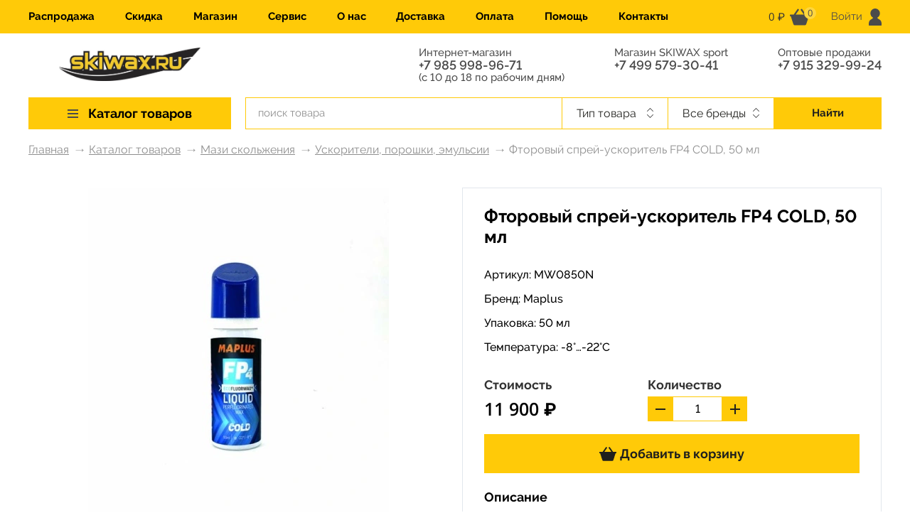

--- FILE ---
content_type: text/html; charset=UTF-8
request_url: https://skiwax.ru/catalog/mazi-skolzheniya/uskoriteli-poroshki-emulsii/ftorovyy-sprey-uskoritel-fp4-cold-50-ml/
body_size: 20782
content:
    <!DOCTYPE HTML>
    <html lang="ru">
    <head>
        <title>Фторовый спрей-ускоритель FP4 COLD, 50 мл MW0850N: купить в интернет-магазине</title>
        <link href="/images/favicon.ico" rel="icon" type="image/x-icon"/>
        <link href="/images/favicon.ico" rel="shortcut icon" type="image/x-icon"/>
        <meta name="format-detection" content="telephone=no">
        <meta name="viewport" id="vp" content="width=device-width, initial-scale=1">
        <meta name="apple-mobile-web-app-capable" content="yes">
        <link rel="stylesheet" type="text/css" href="/assets/build/css/fonts.css">
        <meta http-equiv="Content-Type" content="text/html; charset=UTF-8" />
<meta name="description" content="Фторовый спрей-ускоритель FP4 COLD, 50 мл MW0850N: купить в интернет-магазине SKIWAX. Доставка: Москва и вся Россия. Производитель: Maplus. Цена: 11900  ₽" />
<link rel="canonical" href="https://skiwax.ru/catalog/mazi-skolzheniya/uskoriteli-poroshki-emulsii/ftorovyy-sprey-uskoritel-fp4-cold-50-ml/" />
<script type="text/javascript" data-skip-moving="true">(function(w, d, n) {var cl = "bx-core";var ht = d.documentElement;var htc = ht ? ht.className : undefined;if (htc === undefined || htc.indexOf(cl) !== -1){return;}var ua = n.userAgent;if (/(iPad;)|(iPhone;)/i.test(ua)){cl += " bx-ios";}else if (/Windows/i.test(ua)){cl += ' bx-win';}else if (/Macintosh/i.test(ua)){cl += " bx-mac";}else if (/Linux/i.test(ua) && !/Android/i.test(ua)){cl += " bx-linux";}else if (/Android/i.test(ua)){cl += " bx-android";}cl += (/(ipad|iphone|android|mobile|touch)/i.test(ua) ? " bx-touch" : " bx-no-touch");cl += w.devicePixelRatio && w.devicePixelRatio >= 2? " bx-retina": " bx-no-retina";var ieVersion = -1;if (/AppleWebKit/.test(ua)){cl += " bx-chrome";}else if (/Opera/.test(ua)){cl += " bx-opera";}else if (/Firefox/.test(ua)){cl += " bx-firefox";}ht.className = htc ? htc + " " + cl : cl;})(window, document, navigator);</script>


<link href="/bitrix/js/ui/design-tokens/dist/ui.design-tokens.min.css?173947056022029" type="text/css"  rel="stylesheet" />
<link href="/bitrix/cache/css/s1/2020/template_2766dfa6c4a79985c954ab9d2e22af09/template_2766dfa6c4a79985c954ab9d2e22af09_v1.css?1743600477433924" type="text/css"  data-template-style="true" rel="stylesheet" />
<link href="/bitrix/panel/main/popup.min.css?173947055820774" type="text/css"  data-template-style="true"  rel="stylesheet" />







<!-- Yandex.Metrika counter -->
<!-- /Yandex.Metrika counter -->    </head>
<body class="">
<noscript><div><img src="https://mc.yandex.ru/watch/21025504" style="position:absolute; left:-9999px;" alt="" /></div></noscript>
        <div class="wrapper">
    <div class="header-top">
        <div class="container">
            <div class="header-top__inner col-12">
                <div class="header-top__mobile-menu-wrapper d-md-block d-lg-none">
                    

    <div class="header-top__mobile-menu">
        <input id="mobile-menu__toggle" type="checkbox">
        <label class="mobile-menu__btn" for="mobile-menu__toggle">
            <span></span>
        </label>

        <div class="mobile-menu__box">
            <ul class="mobile-menu__list">
                                    <li>
                        <a class="mobile-menu__item js-mobile-menu__show-submenu" href="/catalog/" data-id="0">
                            Каталог товаров                                                            <svg class="mobile-menu__item-arrow-icon">
                                    <use xlink:href="#arrow-right"></use>
                                </svg>
                                                    </a>
                                                    <div class="mobile-menu__submenu-wrapper" data-id="0">
                                <ul class="mobile-menu__list">
                                    <li>
                                        <a class="mobile-menu__item mobile-menu__item--back js-mobile-menu__hide-submenu" href="">
                                            <svg class="mobile-menu__item-back-arrow-icon">
                                                <use xlink:href="#arrow-right"></use>
                                            </svg>
                                            Вернуться назад
                                        </a>
                                    </li>
                                                                            <li>
                                            <a class="mobile-menu__item " href="/catalog/aksessuary/" data-id="00">
                                                Аксессуары                                                                                            </a>
                                        </li>
                                                                            <li>
                                            <a class="mobile-menu__item " href="/catalog/velopokryshki/" data-id="01">
                                                Велопокрышки                                                                                            </a>
                                        </li>
                                                                            <li>
                                            <a class="mobile-menu__item " href="/catalog/velosmazka/" data-id="02">
                                                Велосмазка                                                                                            </a>
                                        </li>
                                                                            <li>
                                            <a class="mobile-menu__item js-mobile-menu__show-submenu" href="/catalog/zapchasti-dlya-lyzhnykh-palok/" data-id="03">
                                                Запчасти для лыжных палок                                                                                                    <svg class="mobile-menu__item-arrow-icon">
                                                        <use xlink:href="#arrow-right"></use>
                                                    </svg>
                                                                                            </a>
                                        </li>
                                                                            <li>
                                            <a class="mobile-menu__item " href="/catalog/zashchitnye-shlemy/" data-id="04">
                                                Защитные шлемы                                                                                            </a>
                                        </li>
                                                                            <li>
                                            <a class="mobile-menu__item js-mobile-menu__show-submenu" href="/catalog/instrumenty/" data-id="05">
                                                Инструменты                                                                                                    <svg class="mobile-menu__item-arrow-icon">
                                                        <use xlink:href="#arrow-right"></use>
                                                    </svg>
                                                                                            </a>
                                        </li>
                                                                            <li>
                                            <a class="mobile-menu__item js-mobile-menu__show-submenu" href="/catalog/lyzherollery-i-zapchasti-k-nim/" data-id="06">
                                                Лыжероллеры и запчасти к ним                                                                                                    <svg class="mobile-menu__item-arrow-icon">
                                                        <use xlink:href="#arrow-right"></use>
                                                    </svg>
                                                                                            </a>
                                        </li>
                                                                            <li>
                                            <a class="mobile-menu__item js-mobile-menu__show-submenu" href="/catalog/lyzhi/" data-id="07">
                                                Лыжи                                                                                                    <svg class="mobile-menu__item-arrow-icon">
                                                        <use xlink:href="#arrow-right"></use>
                                                    </svg>
                                                                                            </a>
                                        </li>
                                                                            <li>
                                            <a class="mobile-menu__item js-mobile-menu__show-submenu" href="/catalog/lyzhnye-botinki/" data-id="08">
                                                Лыжные ботинки                                                                                                    <svg class="mobile-menu__item-arrow-icon">
                                                        <use xlink:href="#arrow-right"></use>
                                                    </svg>
                                                                                            </a>
                                        </li>
                                                                            <li>
                                            <a class="mobile-menu__item js-mobile-menu__show-submenu" href="/catalog/lyzhnye-krepleniya/" data-id="09">
                                                Лыжные крепления                                                                                                    <svg class="mobile-menu__item-arrow-icon">
                                                        <use xlink:href="#arrow-right"></use>
                                                    </svg>
                                                                                            </a>
                                        </li>
                                                                            <li>
                                            <a class="mobile-menu__item " href="/catalog/lyzhnye-palki/" data-id="010">
                                                Лыжные палки                                                                                            </a>
                                        </li>
                                                                            <li>
                                            <a class="mobile-menu__item js-mobile-menu__show-submenu" href="/catalog/mazi-derzhaniya/" data-id="011">
                                                Мази держания                                                                                                    <svg class="mobile-menu__item-arrow-icon">
                                                        <use xlink:href="#arrow-right"></use>
                                                    </svg>
                                                                                            </a>
                                        </li>
                                                                            <li>
                                            <a class="mobile-menu__item js-mobile-menu__show-submenu" href="/catalog/mazi-skolzheniya/" data-id="012">
                                                Мази скольжения                                                                                                    <svg class="mobile-menu__item-arrow-icon">
                                                        <use xlink:href="#arrow-right"></use>
                                                    </svg>
                                                                                            </a>
                                        </li>
                                                                            <li>
                                            <a class="mobile-menu__item " href="/catalog/obuv-dlya-trekkinga/" data-id="013">
                                                Обувь для треккинга                                                                                            </a>
                                        </li>
                                                                            <li>
                                            <a class="mobile-menu__item js-mobile-menu__show-submenu" href="/catalog/odezhda-i-termobele/" data-id="014">
                                                Одежда и термобелье                                                                                                    <svg class="mobile-menu__item-arrow-icon">
                                                        <use xlink:href="#arrow-right"></use>
                                                    </svg>
                                                                                            </a>
                                        </li>
                                                                            <li>
                                            <a class="mobile-menu__item js-mobile-menu__show-submenu" href="/catalog/odezhnye-aksessuary/" data-id="015">
                                                Одежные Аксессуары                                                                                                    <svg class="mobile-menu__item-arrow-icon">
                                                        <use xlink:href="#arrow-right"></use>
                                                    </svg>
                                                                                            </a>
                                        </li>
                                                                            <li>
                                            <a class="mobile-menu__item " href="/catalog/palki-dlya-lyzherollerov/" data-id="016">
                                                Палки для лыжероллеров                                                                                            </a>
                                        </li>
                                                                            <li>
                                            <a class="mobile-menu__item " href="/catalog/palki-dlya-trekkinga-i-skandinavskoy-khodby/" data-id="017">
                                                Палки для треккинга и скандинавской ходьбы                                                                                            </a>
                                        </li>
                                                                            <li>
                                            <a class="mobile-menu__item " href="/catalog/smyvki/" data-id="018">
                                                Смывки                                                                                            </a>
                                        </li>
                                                                            <li>
                                            <a class="mobile-menu__item js-mobile-menu__show-submenu" href="/catalog/sportivnaya-optika-ochki-kozyrki-maski/" data-id="019">
                                                Спортивная оптика (очки, козырьки, маски)                                                                                                    <svg class="mobile-menu__item-arrow-icon">
                                                        <use xlink:href="#arrow-right"></use>
                                                    </svg>
                                                                                            </a>
                                        </li>
                                                                            <li>
                                            <a class="mobile-menu__item " href="/catalog/ukhod-za-odezhdoy-i-obuvyu/" data-id="020">
                                                Уход за одеждой и обувью                                                                                            </a>
                                        </li>
                                                                            <li>
                                            <a class="mobile-menu__item " href="/catalog/khalyava/" data-id="021">
                                                Халява                                                                                            </a>
                                        </li>
                                                                            <li>
                                            <a class="mobile-menu__item " href="/catalog/chekhly-dlya-botinok/" data-id="022">
                                                Чехлы для ботинок                                                                                            </a>
                                        </li>
                                                                    </ul>
                            </div>
                                                                                                                                                                                                                                                                                    <div class="mobile-menu__submenu-wrapper" data-id="03">
                                        <ul class="mobile-menu__list mobile-menu__list--submenu">
                                            <li>
                                                <a class="mobile-menu__item mobile-menu__item--back js-mobile-menu__hide-submenu" href="">
                                                    <svg class="mobile-menu__item-back-arrow-icon">
                                                        <use xlink:href="#arrow-right"></use>
                                                    </svg>
                                                    Вернуться назад
                                                </a>
                                            </li>
                                                                                            <li>
                                                    <a class="mobile-menu__item" href="/catalog/zapchasti-dlya-lyzhnykh-palok/lapki-i-nakonechniki/">
                                                        &quot;Лапки&quot; и наконечники                                                    </a>
                                                </li>
                                                                                            <li>
                                                    <a class="mobile-menu__item" href="/catalog/zapchasti-dlya-lyzhnykh-palok/temlyaki-i-rukoyatki/">
                                                        Темляки и рукоятки                                                    </a>
                                                </li>
                                                                                    </ul>
                                    </div>
                                                                                                                                                                                            <div class="mobile-menu__submenu-wrapper" data-id="05">
                                        <ul class="mobile-menu__list mobile-menu__list--submenu">
                                            <li>
                                                <a class="mobile-menu__item mobile-menu__item--back js-mobile-menu__hide-submenu" href="">
                                                    <svg class="mobile-menu__item-back-arrow-icon">
                                                        <use xlink:href="#arrow-right"></use>
                                                    </svg>
                                                    Вернуться назад
                                                </a>
                                            </li>
                                                                                            <li>
                                                    <a class="mobile-menu__item" href="/catalog/instrumenty/nakatki/">
                                                        Накатки                                                    </a>
                                                </li>
                                                                                            <li>
                                                    <a class="mobile-menu__item" href="/catalog/instrumenty/napilniki-napravlyayushchie-i-kantorezy/">
                                                        Напильники, направляющие и канторезы                                                    </a>
                                                </li>
                                                                                            <li>
                                                    <a class="mobile-menu__item" href="/catalog/instrumenty/raznoe/">
                                                        Разное                                                    </a>
                                                </li>
                                                                                            <li>
                                                    <a class="mobile-menu__item" href="/catalog/instrumenty/skrebki-rastirki-fiberlen-fiberteks/">
                                                        Скребки, растирки, фиберлен, фибертекс                                                    </a>
                                                </li>
                                                                                            <li>
                                                    <a class="mobile-menu__item" href="/catalog/instrumenty/tiski-smazochnye-stoly-i-profili/">
                                                        Тиски, смазочные столы и профили                                                    </a>
                                                </li>
                                                                                            <li>
                                                    <a class="mobile-menu__item" href="/catalog/instrumenty/utyugi/">
                                                        Утюги                                                    </a>
                                                </li>
                                                                                            <li>
                                                    <a class="mobile-menu__item" href="/catalog/instrumenty/shchetki-rotornye/">
                                                        Щетки роторные                                                    </a>
                                                </li>
                                                                                            <li>
                                                    <a class="mobile-menu__item" href="/catalog/instrumenty/shchetki-ruchnye/">
                                                        Щетки ручные                                                    </a>
                                                </li>
                                                                                    </ul>
                                    </div>
                                                                                                                                <div class="mobile-menu__submenu-wrapper" data-id="06">
                                        <ul class="mobile-menu__list mobile-menu__list--submenu">
                                            <li>
                                                <a class="mobile-menu__item mobile-menu__item--back js-mobile-menu__hide-submenu" href="">
                                                    <svg class="mobile-menu__item-back-arrow-icon">
                                                        <use xlink:href="#arrow-right"></use>
                                                    </svg>
                                                    Вернуться назад
                                                </a>
                                            </li>
                                                                                            <li>
                                                    <a class="mobile-menu__item" href="/catalog/lyzherollery-i-zapchasti-k-nim/zapchasti-k-lyzherolleram/">
                                                        Запчасти к лыжероллерам                                                    </a>
                                                </li>
                                                                                            <li>
                                                    <a class="mobile-menu__item" href="/catalog/lyzherollery-i-zapchasti-k-nim/lyzherollery-klassicheskie/">
                                                        Лыжероллеры классические                                                    </a>
                                                </li>
                                                                                            <li>
                                                    <a class="mobile-menu__item" href="/catalog/lyzherollery-i-zapchasti-k-nim/lyzherollery-konkovye/">
                                                        Лыжероллеры коньковые                                                    </a>
                                                </li>
                                                                                    </ul>
                                    </div>
                                                                                                                                <div class="mobile-menu__submenu-wrapper" data-id="07">
                                        <ul class="mobile-menu__list mobile-menu__list--submenu">
                                            <li>
                                                <a class="mobile-menu__item mobile-menu__item--back js-mobile-menu__hide-submenu" href="">
                                                    <svg class="mobile-menu__item-back-arrow-icon">
                                                        <use xlink:href="#arrow-right"></use>
                                                    </svg>
                                                    Вернуться назад
                                                </a>
                                            </li>
                                                                                            <li>
                                                    <a class="mobile-menu__item" href="/catalog/lyzhi/klassicheskie-lyzhi/">
                                                        Классические лыжи                                                    </a>
                                                </li>
                                                                                            <li>
                                                    <a class="mobile-menu__item" href="/catalog/lyzhi/konkovye-lyzhi/">
                                                        Коньковые лыжи                                                    </a>
                                                </li>
                                                                                    </ul>
                                    </div>
                                                                                                                                <div class="mobile-menu__submenu-wrapper" data-id="08">
                                        <ul class="mobile-menu__list mobile-menu__list--submenu">
                                            <li>
                                                <a class="mobile-menu__item mobile-menu__item--back js-mobile-menu__hide-submenu" href="">
                                                    <svg class="mobile-menu__item-back-arrow-icon">
                                                        <use xlink:href="#arrow-right"></use>
                                                    </svg>
                                                    Вернуться назад
                                                </a>
                                            </li>
                                                                                            <li>
                                                    <a class="mobile-menu__item" href="/catalog/lyzhnye-botinki/botinki-dlya-lyzherollerov/">
                                                        Ботинки для лыжероллеров                                                    </a>
                                                </li>
                                                                                            <li>
                                                    <a class="mobile-menu__item" href="/catalog/lyzhnye-botinki/klassicheskie-botinki/">
                                                        Классические ботинки                                                    </a>
                                                </li>
                                                                                            <li>
                                                    <a class="mobile-menu__item" href="/catalog/lyzhnye-botinki/kombinirovannye-botinki/">
                                                        Комбинированные ботинки                                                    </a>
                                                </li>
                                                                                            <li>
                                                    <a class="mobile-menu__item" href="/catalog/lyzhnye-botinki/konkovye-botinki/">
                                                        Коньковые ботинки                                                    </a>
                                                </li>
                                                                                    </ul>
                                    </div>
                                                                                                                                <div class="mobile-menu__submenu-wrapper" data-id="09">
                                        <ul class="mobile-menu__list mobile-menu__list--submenu">
                                            <li>
                                                <a class="mobile-menu__item mobile-menu__item--back js-mobile-menu__hide-submenu" href="">
                                                    <svg class="mobile-menu__item-back-arrow-icon">
                                                        <use xlink:href="#arrow-right"></use>
                                                    </svg>
                                                    Вернуться назад
                                                </a>
                                            </li>
                                                                                            <li>
                                                    <a class="mobile-menu__item" href="/catalog/lyzhnye-krepleniya/instrumenty-dlya-ustanovki-lyzhnykh-krepleniy/">
                                                        Инструменты для установки лыжных креплений                                                    </a>
                                                </li>
                                                                                            <li>
                                                    <a class="mobile-menu__item" href="/catalog/lyzhnye-krepleniya/krepleniya-sistemy-ifp-turnamic-i-zapchasti-k-nim/">
                                                        Крепления системы IFP (Turnamic) и запчасти к ним                                                    </a>
                                                </li>
                                                                                            <li>
                                                    <a class="mobile-menu__item" href="/catalog/lyzhnye-krepleniya/krepleniya-sistemy-nnn-nis-i-zapchasti-k-nim/">
                                                        Крепления системы NNN/NIS и запчасти к ним                                                    </a>
                                                </li>
                                                                                            <li>
                                                    <a class="mobile-menu__item" href="/catalog/lyzhnye-krepleniya/krepleniya-sistemy-prolink-i-zapchasti-k-nim/">
                                                        Крепления системы Prolink и запчасти к ним                                                    </a>
                                                </li>
                                                                                    </ul>
                                    </div>
                                                                                                                                                                                            <div class="mobile-menu__submenu-wrapper" data-id="011">
                                        <ul class="mobile-menu__list mobile-menu__list--submenu">
                                            <li>
                                                <a class="mobile-menu__item mobile-menu__item--back js-mobile-menu__hide-submenu" href="">
                                                    <svg class="mobile-menu__item-back-arrow-icon">
                                                        <use xlink:href="#arrow-right"></use>
                                                    </svg>
                                                    Вернуться назад
                                                </a>
                                            </li>
                                                                                            <li>
                                                    <a class="mobile-menu__item" href="/catalog/mazi-derzhaniya/grunty/">
                                                        Грунты                                                    </a>
                                                </li>
                                                                                            <li>
                                                    <a class="mobile-menu__item" href="/catalog/mazi-derzhaniya/zhidkie-bez-ftora/">
                                                        Жидкие без фтора                                                    </a>
                                                </li>
                                                                                            <li>
                                                    <a class="mobile-menu__item" href="/catalog/mazi-derzhaniya/zhidkie-ftorovye/">
                                                        Жидкие фторовые                                                    </a>
                                                </li>
                                                                                            <li>
                                                    <a class="mobile-menu__item" href="/catalog/mazi-derzhaniya/tverdye-bez-ftora/">
                                                        Твердые без фтора                                                    </a>
                                                </li>
                                                                                            <li>
                                                    <a class="mobile-menu__item" href="/catalog/mazi-derzhaniya/tverdye-ftorovye/">
                                                        Твердые фторовые                                                    </a>
                                                </li>
                                                                                    </ul>
                                    </div>
                                                                                                                                <div class="mobile-menu__submenu-wrapper" data-id="012">
                                        <ul class="mobile-menu__list mobile-menu__list--submenu">
                                            <li>
                                                <a class="mobile-menu__item mobile-menu__item--back js-mobile-menu__hide-submenu" href="">
                                                    <svg class="mobile-menu__item-back-arrow-icon">
                                                        <use xlink:href="#arrow-right"></use>
                                                    </svg>
                                                    Вернуться назад
                                                </a>
                                            </li>
                                                                                            <li>
                                                    <a class="mobile-menu__item" href="/catalog/mazi-skolzheniya/bez-ftora/">
                                                        Без фтора                                                    </a>
                                                </li>
                                                                                            <li>
                                                    <a class="mobile-menu__item" href="/catalog/mazi-skolzheniya/zhidkie-parafiny/">
                                                        Жидкие парафины                                                    </a>
                                                </li>
                                                                                            <li>
                                                    <a class="mobile-menu__item" href="/catalog/mazi-skolzheniya/s-vysokim-soderzhaniem-ftora/">
                                                        С высоким содержанием фтора                                                    </a>
                                                </li>
                                                                                            <li>
                                                    <a class="mobile-menu__item" href="/catalog/mazi-skolzheniya/s-nizkim-soderzhaniem-ftora/">
                                                        С низким содержанием фтора                                                    </a>
                                                </li>
                                                                                            <li>
                                                    <a class="mobile-menu__item" href="/catalog/mazi-skolzheniya/smazka-dlya-lyzh-s-kamusom/">
                                                        Смазка для лыж с камусом                                                    </a>
                                                </li>
                                                                                            <li>
                                                    <a class="mobile-menu__item" href="/catalog/mazi-skolzheniya/so-srednim-soderzhaniem-ftora/">
                                                        Со средним содержанием фтора                                                    </a>
                                                </li>
                                                                                            <li>
                                                    <a class="mobile-menu__item" href="/catalog/mazi-skolzheniya/sredstva-dlya-lyzh-s-nasechkoy-i-zero/">
                                                        Средства для лыж с &quot;насечкой&quot; и ZERO                                                    </a>
                                                </li>
                                                                                            <li>
                                                    <a class="mobile-menu__item" href="/catalog/mazi-skolzheniya/uskoriteli-poroshki-emulsii/">
                                                        Ускорители, порошки, эмульсии                                                    </a>
                                                </li>
                                                                                            <li>
                                                    <a class="mobile-menu__item" href="/catalog/mazi-skolzheniya/uskoriteli-poroshki-emulsii-bez-ftora/">
                                                        Ускорители, порошки, эмульсии без фтора                                                    </a>
                                                </li>
                                                                                            <li>
                                                    <a class="mobile-menu__item" href="/catalog/mazi-skolzheniya/ftorovye-pasty-i-emulsii/">
                                                        Фторовые пасты и эмульсии                                                    </a>
                                                </li>
                                                                                    </ul>
                                    </div>
                                                                                                                                                                                            <div class="mobile-menu__submenu-wrapper" data-id="014">
                                        <ul class="mobile-menu__list mobile-menu__list--submenu">
                                            <li>
                                                <a class="mobile-menu__item mobile-menu__item--back js-mobile-menu__hide-submenu" href="">
                                                    <svg class="mobile-menu__item-back-arrow-icon">
                                                        <use xlink:href="#arrow-right"></use>
                                                    </svg>
                                                    Вернуться назад
                                                </a>
                                            </li>
                                                                                            <li>
                                                    <a class="mobile-menu__item" href="/catalog/odezhda-i-termobele/gonochnye-kombinezony/">
                                                        Гоночные комбинезоны                                                    </a>
                                                </li>
                                                                                            <li>
                                                    <a class="mobile-menu__item" href="/catalog/odezhda-i-termobele/odezhda/">
                                                        Одежда                                                    </a>
                                                </li>
                                                                                            <li>
                                                    <a class="mobile-menu__item" href="/catalog/odezhda-i-termobele/odezhda-dlya-bega/">
                                                        Одежда для бега                                                    </a>
                                                </li>
                                                                                            <li>
                                                    <a class="mobile-menu__item" href="/catalog/odezhda-i-termobele/razminochnaya-odezhda/">
                                                        Разминочная одежда                                                    </a>
                                                </li>
                                                                                    </ul>
                                    </div>
                                                                                                                                <div class="mobile-menu__submenu-wrapper" data-id="015">
                                        <ul class="mobile-menu__list mobile-menu__list--submenu">
                                            <li>
                                                <a class="mobile-menu__item mobile-menu__item--back js-mobile-menu__hide-submenu" href="">
                                                    <svg class="mobile-menu__item-back-arrow-icon">
                                                        <use xlink:href="#arrow-right"></use>
                                                    </svg>
                                                    Вернуться назад
                                                </a>
                                            </li>
                                                                                            <li>
                                                    <a class="mobile-menu__item" href="/catalog/odezhnye-aksessuary/golovnye-ubory/">
                                                        Головные уборы                                                    </a>
                                                </li>
                                                                                            <li>
                                                    <a class="mobile-menu__item" href="/catalog/odezhnye-aksessuary/noski/">
                                                        Носки                                                    </a>
                                                </li>
                                                                                            <li>
                                                    <a class="mobile-menu__item" href="/catalog/odezhnye-aksessuary/perchatki-i-rukavitsy/">
                                                        Перчатки и рукавицы                                                    </a>
                                                </li>
                                                                                            <li>
                                                    <a class="mobile-menu__item" href="/catalog/odezhnye-aksessuary/funktsionalnye-bandany-/">
                                                        Функциональные банданы                                                    </a>
                                                </li>
                                                                                    </ul>
                                    </div>
                                                                                                                                                                                                                                                                                                                    <div class="mobile-menu__submenu-wrapper" data-id="019">
                                        <ul class="mobile-menu__list mobile-menu__list--submenu">
                                            <li>
                                                <a class="mobile-menu__item mobile-menu__item--back js-mobile-menu__hide-submenu" href="">
                                                    <svg class="mobile-menu__item-back-arrow-icon">
                                                        <use xlink:href="#arrow-right"></use>
                                                    </svg>
                                                    Вернуться назад
                                                </a>
                                            </li>
                                                                                            <li>
                                                    <a class="mobile-menu__item" href="/catalog/sportivnaya-optika-ochki-kozyrki-maski/zapasnye-chasti-v-tom-chisle-linzy-k-ochkam-bliz/">
                                                        Запасные части (в том числе линзы) к очкам                                                    </a>
                                                </li>
                                                                                            <li>
                                                    <a class="mobile-menu__item" href="/catalog/sportivnaya-optika-ochki-kozyrki-maski/kozyrki-maski-i-zapasnye-filtry-k-nim/">
                                                        Козырьки, маски и запасные фильтры к ним                                                    </a>
                                                </li>
                                                                                            <li>
                                                    <a class="mobile-menu__item" href="/catalog/sportivnaya-optika-ochki-kozyrki-maski/sportivnye-ochki/">
                                                        Спортивные очки                                                    </a>
                                                </li>
                                                                                    </ul>
                                    </div>
                                                                                                                                                                                                                                                                                            </li>
                                    <li>
                        <a class="mobile-menu__item " href="/catalog/khalyava/" data-id="1">
                            Распродажа                                                    </a>
                                            </li>
                                    <li>
                        <a class="mobile-menu__item " href="/discounts/" data-id="2">
                            Скидка                                                    </a>
                                            </li>
                                    <li>
                        <a class="mobile-menu__item " href="/magazin/" data-id="3">
                            Магазин                                                    </a>
                                            </li>
                                    <li>
                        <a class="mobile-menu__item " href="/service/" data-id="4">
                            Сервис                                                    </a>
                                            </li>
                                    <li>
                        <a class="mobile-menu__item " href="/about/" data-id="5">
                            О нас                                                    </a>
                                            </li>
                                    <li>
                        <a class="mobile-menu__item " href="/payments_delivery/49691/" data-id="6">
                            Доставка                                                    </a>
                                            </li>
                                    <li>
                        <a class="mobile-menu__item " href="/payments_delivery/49692/" data-id="7">
                            Оплата                                                    </a>
                                            </li>
                                    <li>
                        <a class="mobile-menu__item " href="/payments_delivery/" data-id="8">
                            Помощь                                                    </a>
                                            </li>
                                    <li>
                        <a class="mobile-menu__item " href="/contacts/" data-id="9">
                            Контакты                                                    </a>
                                            </li>
                            </ul>
        </div>
    </div>
                </div>
                <div class="header-top__menu d-lg-block d-none">
                    
    <ul class="horizontal-menu">
                                    <li>
                    <a href="/catalog/khalyava/" class="horizontal-menu__link">
                        Распродажа                    </a>
                </li>
                                                <li>
                    <a href="/discounts/" class="horizontal-menu__link">
                        Скидка                    </a>
                </li>
                                                <li>
                    <a href="/magazin/" class="horizontal-menu__link">
                        Магазин                    </a>
                </li>
                                                <li>
                    <a href="/service/" class="horizontal-menu__link">
                        Сервис                    </a>
                </li>
                                                <li>
                    <a href="/about/" class="horizontal-menu__link">
                        О нас                    </a>
                </li>
                                                <li>
                    <a href="/payments_delivery/49691/" class="horizontal-menu__link">
                        Доставка                    </a>
                </li>
                                                <li>
                    <a href="/payments_delivery/49692/" class="horizontal-menu__link">
                        Оплата                    </a>
                </li>
                                                <li>
                    <a href="/payments_delivery/" class="horizontal-menu__link">
                        Помощь                    </a>
                </li>
                                                <li>
                    <a href="/contacts/" class="horizontal-menu__link">
                        Контакты                    </a>
                </li>
                        </ul>
    <div class="clear"></div>
                </div>
                <div class="header-top__basket">
                    <div class="header-top__basket-inner">
                                                                            <span class="header-top__basket-summ">
                                0  ₽                        </span>
                            <svg class="header-top__basket-icon">
                                <use xlink:href="#basket-icon"></use>
                            </svg>
                            <span class="header-top__basket-count">0</span>
                                                </div>

                </div>
                <div class="header-top__user">
                    <div class="header-top__user-inner">
    <a href="/personal/" class="header-top__user-link js-auth-popup">
        <span class="header-top__user-title">Войти</span>
        <svg class="header-top__user-icon">
            <use xlink:href="#user-icon"></use>
        </svg>
    </a>
</div>
                </div>
            </div>
        </div>
    </div>
    <div class="header">
        <div class="container">
            <div class="row header__row-top">
                <div class="col-12 col-sm-4 col-md-3">
                    <a href="/" class="header__logo-link"></a>
                </div>
                <div class="col-8 col-md-9 d-none d-sm-block">
                    <div class="header__phones">
                        <div class="header__phone">
                            <span class="header__phone-title">Интернет-магазин</span>
                                	<a class="phone" href="tel:+7 985 998-96-71">+7 985 998-96-71</a>

                                    <span class="header__phone-title">(с 10 до 18 по рабочим дням)</span>

                        </div>
                        <div class="header__phone">
                            <span class="header__phone-title">Магазин SKIWAX sport</span>
                                	<a class="phone" href="tel:+7 499 579-30-41">+7 499 579-30-41</a>

                                    <span class="header__phone-title"></span>

                        </div>
                        <div class="header__phone">
                            <span class="header__phone-title">Оптовые продажи</span>
                                	<a class="phone" href="tel:+7 915 329-99-24">+7 915 329-99-24</a>

                                    <span class="header__phone-title"></span>

                        </div>
                    </div>
                </div>
            </div>
            <div class="row row--nowrap">
                <div class="col-3 d-none d-lg-block">
                    
    <div class="header__catalog-menu catalog-menu ">
                    <a href="/catalog/" class="catalog-menu__item-1">
                <span class="catalog-menu__burger">
                    <span></span>
                </span>
                <span>Каталог товаров</span></a>

                        <DIV style="">
                <div class="catalog-menu__item-2-wrapper">
                                            <div class="catalog-menu__item-2">
                            <a href="/catalog/aksessuary/" class="catalog-menu__item-2-link">
                                Аксессуары                                                            </a>
                                                    </div>
                                            <div class="catalog-menu__item-2">
                            <a href="/catalog/velopokryshki/" class="catalog-menu__item-2-link">
                                Велопокрышки                                                            </a>
                                                    </div>
                                            <div class="catalog-menu__item-2">
                            <a href="/catalog/velosmazka/" class="catalog-menu__item-2-link">
                                Велосмазка                                                            </a>
                                                    </div>
                                            <div class="catalog-menu__item-2">
                            <a href="/catalog/zapchasti-dlya-lyzhnykh-palok/" class="catalog-menu__item-2-link">
                                Запчасти для лыжных палок                                                                    <svg class="catalog-menu__item-2-arrow-icon">
                                        <use xlink:href="#arrow-right"></use>
                                    </svg>
                                                            </a>
                                                            <div class="catalog-menu__item-3-wrapper">
                                                                            <div class="catalog-menu__item-3">
                                            <a href="/catalog/zapchasti-dlya-lyzhnykh-palok/lapki-i-nakonechniki/" class="catalog-menu__item-3-link">
                                                &quot;Лапки&quot; и наконечники                                            </a>
                                                                                    </div>
                                                                            <div class="catalog-menu__item-3">
                                            <a href="/catalog/zapchasti-dlya-lyzhnykh-palok/temlyaki-i-rukoyatki/" class="catalog-menu__item-3-link">
                                                Темляки и рукоятки                                            </a>
                                                                                    </div>
                                                                    </div>
                                                    </div>
                                            <div class="catalog-menu__item-2">
                            <a href="/catalog/zashchitnye-shlemy/" class="catalog-menu__item-2-link">
                                Защитные шлемы                                                            </a>
                                                    </div>
                                            <div class="catalog-menu__item-2">
                            <a href="/catalog/instrumenty/" class="catalog-menu__item-2-link">
                                Инструменты                                                                    <svg class="catalog-menu__item-2-arrow-icon">
                                        <use xlink:href="#arrow-right"></use>
                                    </svg>
                                                            </a>
                                                            <div class="catalog-menu__item-3-wrapper">
                                                                            <div class="catalog-menu__item-3">
                                            <a href="/catalog/instrumenty/nakatki/" class="catalog-menu__item-3-link">
                                                Накатки                                            </a>
                                                                                    </div>
                                                                            <div class="catalog-menu__item-3">
                                            <a href="/catalog/instrumenty/napilniki-napravlyayushchie-i-kantorezy/" class="catalog-menu__item-3-link">
                                                Напильники, направляющие и канторезы                                            </a>
                                                                                    </div>
                                                                            <div class="catalog-menu__item-3">
                                            <a href="/catalog/instrumenty/raznoe/" class="catalog-menu__item-3-link">
                                                Разное                                            </a>
                                                                                    </div>
                                                                            <div class="catalog-menu__item-3">
                                            <a href="/catalog/instrumenty/skrebki-rastirki-fiberlen-fiberteks/" class="catalog-menu__item-3-link">
                                                Скребки, растирки, фиберлен, фибертекс                                            </a>
                                                                                    </div>
                                                                            <div class="catalog-menu__item-3">
                                            <a href="/catalog/instrumenty/tiski-smazochnye-stoly-i-profili/" class="catalog-menu__item-3-link">
                                                Тиски, смазочные столы и профили                                            </a>
                                                                                    </div>
                                                                            <div class="catalog-menu__item-3">
                                            <a href="/catalog/instrumenty/utyugi/" class="catalog-menu__item-3-link">
                                                Утюги                                            </a>
                                                                                    </div>
                                                                            <div class="catalog-menu__item-3">
                                            <a href="/catalog/instrumenty/shchetki-rotornye/" class="catalog-menu__item-3-link">
                                                Щетки роторные                                            </a>
                                                                                    </div>
                                                                            <div class="catalog-menu__item-3">
                                            <a href="/catalog/instrumenty/shchetki-ruchnye/" class="catalog-menu__item-3-link">
                                                Щетки ручные                                            </a>
                                                                                    </div>
                                                                    </div>
                                                    </div>
                                            <div class="catalog-menu__item-2">
                            <a href="/catalog/lyzherollery-i-zapchasti-k-nim/" class="catalog-menu__item-2-link">
                                Лыжероллеры и запчасти к ним                                                                    <svg class="catalog-menu__item-2-arrow-icon">
                                        <use xlink:href="#arrow-right"></use>
                                    </svg>
                                                            </a>
                                                            <div class="catalog-menu__item-3-wrapper">
                                                                            <div class="catalog-menu__item-3">
                                            <a href="/catalog/lyzherollery-i-zapchasti-k-nim/zapchasti-k-lyzherolleram/" class="catalog-menu__item-3-link">
                                                Запчасти к лыжероллерам                                            </a>
                                                                                    </div>
                                                                            <div class="catalog-menu__item-3">
                                            <a href="/catalog/lyzherollery-i-zapchasti-k-nim/lyzherollery-klassicheskie/" class="catalog-menu__item-3-link">
                                                Лыжероллеры классические                                            </a>
                                                                                    </div>
                                                                            <div class="catalog-menu__item-3">
                                            <a href="/catalog/lyzherollery-i-zapchasti-k-nim/lyzherollery-konkovye/" class="catalog-menu__item-3-link">
                                                Лыжероллеры коньковые                                            </a>
                                                                                    </div>
                                                                    </div>
                                                    </div>
                                            <div class="catalog-menu__item-2">
                            <a href="/catalog/lyzhi/" class="catalog-menu__item-2-link">
                                Лыжи                                                                    <svg class="catalog-menu__item-2-arrow-icon">
                                        <use xlink:href="#arrow-right"></use>
                                    </svg>
                                                            </a>
                                                            <div class="catalog-menu__item-3-wrapper">
                                                                            <div class="catalog-menu__item-3">
                                            <a href="/catalog/lyzhi/klassicheskie-lyzhi/" class="catalog-menu__item-3-link">
                                                Классические лыжи                                            </a>
                                                                                    </div>
                                                                            <div class="catalog-menu__item-3">
                                            <a href="/catalog/lyzhi/konkovye-lyzhi/" class="catalog-menu__item-3-link">
                                                Коньковые лыжи                                            </a>
                                                                                    </div>
                                                                    </div>
                                                    </div>
                                            <div class="catalog-menu__item-2">
                            <a href="/catalog/lyzhnye-botinki/" class="catalog-menu__item-2-link">
                                Лыжные ботинки                                                                    <svg class="catalog-menu__item-2-arrow-icon">
                                        <use xlink:href="#arrow-right"></use>
                                    </svg>
                                                            </a>
                                                            <div class="catalog-menu__item-3-wrapper">
                                                                            <div class="catalog-menu__item-3">
                                            <a href="/catalog/lyzhnye-botinki/botinki-dlya-lyzherollerov/" class="catalog-menu__item-3-link">
                                                Ботинки для лыжероллеров                                            </a>
                                                                                    </div>
                                                                            <div class="catalog-menu__item-3">
                                            <a href="/catalog/lyzhnye-botinki/klassicheskie-botinki/" class="catalog-menu__item-3-link">
                                                Классические ботинки                                            </a>
                                                                                    </div>
                                                                            <div class="catalog-menu__item-3">
                                            <a href="/catalog/lyzhnye-botinki/kombinirovannye-botinki/" class="catalog-menu__item-3-link">
                                                Комбинированные ботинки                                            </a>
                                                                                    </div>
                                                                            <div class="catalog-menu__item-3">
                                            <a href="/catalog/lyzhnye-botinki/konkovye-botinki/" class="catalog-menu__item-3-link">
                                                Коньковые ботинки                                            </a>
                                                                                    </div>
                                                                    </div>
                                                    </div>
                                            <div class="catalog-menu__item-2">
                            <a href="/catalog/lyzhnye-krepleniya/" class="catalog-menu__item-2-link">
                                Лыжные крепления                                                                    <svg class="catalog-menu__item-2-arrow-icon">
                                        <use xlink:href="#arrow-right"></use>
                                    </svg>
                                                            </a>
                                                            <div class="catalog-menu__item-3-wrapper">
                                                                            <div class="catalog-menu__item-3">
                                            <a href="/catalog/lyzhnye-krepleniya/instrumenty-dlya-ustanovki-lyzhnykh-krepleniy/" class="catalog-menu__item-3-link">
                                                Инструменты для установки лыжных креплений                                            </a>
                                                                                    </div>
                                                                            <div class="catalog-menu__item-3">
                                            <a href="/catalog/lyzhnye-krepleniya/krepleniya-sistemy-ifp-turnamic-i-zapchasti-k-nim/" class="catalog-menu__item-3-link">
                                                Крепления системы IFP (Turnamic) и запчасти к ним                                            </a>
                                                                                    </div>
                                                                            <div class="catalog-menu__item-3">
                                            <a href="/catalog/lyzhnye-krepleniya/krepleniya-sistemy-nnn-nis-i-zapchasti-k-nim/" class="catalog-menu__item-3-link">
                                                Крепления системы NNN/NIS и запчасти к ним                                            </a>
                                                                                    </div>
                                                                            <div class="catalog-menu__item-3">
                                            <a href="/catalog/lyzhnye-krepleniya/krepleniya-sistemy-prolink-i-zapchasti-k-nim/" class="catalog-menu__item-3-link">
                                                Крепления системы Prolink и запчасти к ним                                            </a>
                                                                                    </div>
                                                                    </div>
                                                    </div>
                                            <div class="catalog-menu__item-2">
                            <a href="/catalog/lyzhnye-palki/" class="catalog-menu__item-2-link">
                                Лыжные палки                                                            </a>
                                                    </div>
                                            <div class="catalog-menu__item-2">
                            <a href="/catalog/mazi-derzhaniya/" class="catalog-menu__item-2-link">
                                Мази держания                                                                    <svg class="catalog-menu__item-2-arrow-icon">
                                        <use xlink:href="#arrow-right"></use>
                                    </svg>
                                                            </a>
                                                            <div class="catalog-menu__item-3-wrapper">
                                                                            <div class="catalog-menu__item-3">
                                            <a href="/catalog/mazi-derzhaniya/grunty/" class="catalog-menu__item-3-link">
                                                Грунты                                            </a>
                                                                                    </div>
                                                                            <div class="catalog-menu__item-3">
                                            <a href="/catalog/mazi-derzhaniya/zhidkie-bez-ftora/" class="catalog-menu__item-3-link">
                                                Жидкие без фтора                                            </a>
                                                                                    </div>
                                                                            <div class="catalog-menu__item-3">
                                            <a href="/catalog/mazi-derzhaniya/zhidkie-ftorovye/" class="catalog-menu__item-3-link">
                                                Жидкие фторовые                                            </a>
                                                                                    </div>
                                                                            <div class="catalog-menu__item-3">
                                            <a href="/catalog/mazi-derzhaniya/tverdye-bez-ftora/" class="catalog-menu__item-3-link">
                                                Твердые без фтора                                            </a>
                                                                                    </div>
                                                                            <div class="catalog-menu__item-3">
                                            <a href="/catalog/mazi-derzhaniya/tverdye-ftorovye/" class="catalog-menu__item-3-link">
                                                Твердые фторовые                                            </a>
                                                                                    </div>
                                                                    </div>
                                                    </div>
                                            <div class="catalog-menu__item-2">
                            <a href="/catalog/mazi-skolzheniya/" class="catalog-menu__item-2-link">
                                Мази скольжения                                                                    <svg class="catalog-menu__item-2-arrow-icon">
                                        <use xlink:href="#arrow-right"></use>
                                    </svg>
                                                            </a>
                                                            <div class="catalog-menu__item-3-wrapper">
                                                                            <div class="catalog-menu__item-3">
                                            <a href="/catalog/mazi-skolzheniya/bez-ftora/" class="catalog-menu__item-3-link">
                                                Без фтора                                            </a>
                                                                                    </div>
                                                                            <div class="catalog-menu__item-3">
                                            <a href="/catalog/mazi-skolzheniya/zhidkie-parafiny/" class="catalog-menu__item-3-link">
                                                Жидкие парафины                                            </a>
                                                                                    </div>
                                                                            <div class="catalog-menu__item-3">
                                            <a href="/catalog/mazi-skolzheniya/s-vysokim-soderzhaniem-ftora/" class="catalog-menu__item-3-link">
                                                С высоким содержанием фтора                                            </a>
                                                                                    </div>
                                                                            <div class="catalog-menu__item-3">
                                            <a href="/catalog/mazi-skolzheniya/s-nizkim-soderzhaniem-ftora/" class="catalog-menu__item-3-link">
                                                С низким содержанием фтора                                            </a>
                                                                                    </div>
                                                                            <div class="catalog-menu__item-3">
                                            <a href="/catalog/mazi-skolzheniya/smazka-dlya-lyzh-s-kamusom/" class="catalog-menu__item-3-link">
                                                Смазка для лыж с камусом                                            </a>
                                                                                    </div>
                                                                            <div class="catalog-menu__item-3">
                                            <a href="/catalog/mazi-skolzheniya/so-srednim-soderzhaniem-ftora/" class="catalog-menu__item-3-link">
                                                Со средним содержанием фтора                                            </a>
                                                                                    </div>
                                                                            <div class="catalog-menu__item-3">
                                            <a href="/catalog/mazi-skolzheniya/sredstva-dlya-lyzh-s-nasechkoy-i-zero/" class="catalog-menu__item-3-link">
                                                Средства для лыж с &quot;насечкой&quot; и ZERO                                            </a>
                                                                                    </div>
                                                                            <div class="catalog-menu__item-3">
                                            <a href="/catalog/mazi-skolzheniya/uskoriteli-poroshki-emulsii/" class="catalog-menu__item-3-link">
                                                Ускорители, порошки, эмульсии                                            </a>
                                                                                    </div>
                                                                            <div class="catalog-menu__item-3">
                                            <a href="/catalog/mazi-skolzheniya/uskoriteli-poroshki-emulsii-bez-ftora/" class="catalog-menu__item-3-link">
                                                Ускорители, порошки, эмульсии без фтора                                            </a>
                                                                                    </div>
                                                                            <div class="catalog-menu__item-3">
                                            <a href="/catalog/mazi-skolzheniya/ftorovye-pasty-i-emulsii/" class="catalog-menu__item-3-link">
                                                Фторовые пасты и эмульсии                                            </a>
                                                                                    </div>
                                                                    </div>
                                                    </div>
                                            <div class="catalog-menu__item-2">
                            <a href="/catalog/obuv-dlya-trekkinga/" class="catalog-menu__item-2-link">
                                Обувь для треккинга                                                            </a>
                                                    </div>
                                            <div class="catalog-menu__item-2">
                            <a href="/catalog/odezhda-i-termobele/" class="catalog-menu__item-2-link">
                                Одежда и термобелье                                                                    <svg class="catalog-menu__item-2-arrow-icon">
                                        <use xlink:href="#arrow-right"></use>
                                    </svg>
                                                            </a>
                                                            <div class="catalog-menu__item-3-wrapper">
                                                                            <div class="catalog-menu__item-3">
                                            <a href="/catalog/odezhda-i-termobele/gonochnye-kombinezony/" class="catalog-menu__item-3-link">
                                                Гоночные комбинезоны                                            </a>
                                                                                    </div>
                                                                            <div class="catalog-menu__item-3">
                                            <a href="/catalog/odezhda-i-termobele/odezhda/" class="catalog-menu__item-3-link">
                                                Одежда                                            </a>
                                                                                    </div>
                                                                            <div class="catalog-menu__item-3">
                                            <a href="/catalog/odezhda-i-termobele/odezhda-dlya-bega/" class="catalog-menu__item-3-link">
                                                Одежда для бега                                            </a>
                                                                                            <div class="catalog-menu__item-4-wrapper">
                                                                                                            <a href="/catalog/odezhda-i-termobele/odezhda-dlya-bega/futbolki-mayki/" class="catalog-menu__item-4-link">
                                                           - Футболки, майки                                                        </a>
                                                                                                            <a href="/catalog/odezhda-i-termobele/odezhda-dlya-bega/shorty-taytsy/" class="catalog-menu__item-4-link">
                                                           - Шорты, тайтсы                                                        </a>
                                                                                                    </div>
                                                                                    </div>
                                                                            <div class="catalog-menu__item-3">
                                            <a href="/catalog/odezhda-i-termobele/razminochnaya-odezhda/" class="catalog-menu__item-3-link">
                                                Разминочная одежда                                            </a>
                                                                                            <div class="catalog-menu__item-4-wrapper">
                                                                                                            <a href="/catalog/odezhda-i-termobele/razminochnaya-odezhda/bryuki-taytsy/" class="catalog-menu__item-4-link">
                                                           - Брюки, тайтсы                                                        </a>
                                                                                                            <a href="/catalog/odezhda-i-termobele/razminochnaya-odezhda/kurtki-zhilety/" class="catalog-menu__item-4-link">
                                                           - Куртки, жилеты                                                        </a>
                                                                                                    </div>
                                                                                    </div>
                                                                    </div>
                                                    </div>
                                            <div class="catalog-menu__item-2">
                            <a href="/catalog/odezhnye-aksessuary/" class="catalog-menu__item-2-link">
                                Одежные Аксессуары                                                                    <svg class="catalog-menu__item-2-arrow-icon">
                                        <use xlink:href="#arrow-right"></use>
                                    </svg>
                                                            </a>
                                                            <div class="catalog-menu__item-3-wrapper">
                                                                            <div class="catalog-menu__item-3">
                                            <a href="/catalog/odezhnye-aksessuary/golovnye-ubory/" class="catalog-menu__item-3-link">
                                                Головные уборы                                            </a>
                                                                                    </div>
                                                                            <div class="catalog-menu__item-3">
                                            <a href="/catalog/odezhnye-aksessuary/noski/" class="catalog-menu__item-3-link">
                                                Носки                                            </a>
                                                                                    </div>
                                                                            <div class="catalog-menu__item-3">
                                            <a href="/catalog/odezhnye-aksessuary/perchatki-i-rukavitsy/" class="catalog-menu__item-3-link">
                                                Перчатки и рукавицы                                            </a>
                                                                                    </div>
                                                                            <div class="catalog-menu__item-3">
                                            <a href="/catalog/odezhnye-aksessuary/funktsionalnye-bandany-/" class="catalog-menu__item-3-link">
                                                Функциональные банданы                                            </a>
                                                                                    </div>
                                                                    </div>
                                                    </div>
                                            <div class="catalog-menu__item-2">
                            <a href="/catalog/palki-dlya-lyzherollerov/" class="catalog-menu__item-2-link">
                                Палки для лыжероллеров                                                            </a>
                                                    </div>
                                            <div class="catalog-menu__item-2">
                            <a href="/catalog/palki-dlya-trekkinga-i-skandinavskoy-khodby/" class="catalog-menu__item-2-link">
                                Палки для треккинга и скандинавской ходьбы                                                            </a>
                                                    </div>
                                            <div class="catalog-menu__item-2">
                            <a href="/catalog/smyvki/" class="catalog-menu__item-2-link">
                                Смывки                                                            </a>
                                                    </div>
                                            <div class="catalog-menu__item-2">
                            <a href="/catalog/sportivnaya-optika-ochki-kozyrki-maski/" class="catalog-menu__item-2-link">
                                Спортивная оптика (очки, козырьки, маски)                                                                    <svg class="catalog-menu__item-2-arrow-icon">
                                        <use xlink:href="#arrow-right"></use>
                                    </svg>
                                                            </a>
                                                            <div class="catalog-menu__item-3-wrapper">
                                                                            <div class="catalog-menu__item-3">
                                            <a href="/catalog/sportivnaya-optika-ochki-kozyrki-maski/zapasnye-chasti-v-tom-chisle-linzy-k-ochkam-bliz/" class="catalog-menu__item-3-link">
                                                Запасные части (в том числе линзы) к очкам                                            </a>
                                                                                    </div>
                                                                            <div class="catalog-menu__item-3">
                                            <a href="/catalog/sportivnaya-optika-ochki-kozyrki-maski/kozyrki-maski-i-zapasnye-filtry-k-nim/" class="catalog-menu__item-3-link">
                                                Козырьки, маски и запасные фильтры к ним                                            </a>
                                                                                    </div>
                                                                            <div class="catalog-menu__item-3">
                                            <a href="/catalog/sportivnaya-optika-ochki-kozyrki-maski/sportivnye-ochki/" class="catalog-menu__item-3-link">
                                                Спортивные очки                                            </a>
                                                                                    </div>
                                                                    </div>
                                                    </div>
                                            <div class="catalog-menu__item-2">
                            <a href="/catalog/ukhod-za-odezhdoy-i-obuvyu/" class="catalog-menu__item-2-link">
                                Уход за одеждой и обувью                                                            </a>
                                                    </div>
                                            <div class="catalog-menu__item-2">
                            <a href="/catalog/khalyava/" class="catalog-menu__item-2-link">
                                Халява                                                            </a>
                                                    </div>
                                            <div class="catalog-menu__item-2">
                            <a href="/catalog/chekhly-dlya-botinok/" class="catalog-menu__item-2-link">
                                Чехлы для ботинок                                                            </a>
                                                    </div>
                                    </div>
            </DIV>
                        </div>
                </div>
                <div class="col-12 col-lg-9">
                    <form class="header-search__form js-header-search-form" action="/search/" method="get">
    <div class="header__search header-search">
        <div class="header-search__input-wrapper">
            <input class="header-search__input" name="q" value="" placeholder="поиск товара">
        </div>
        <div class="header-search__param">
            <select name="category" class="header-search__param-select selectBox js-select">
                <option value="">Тип товара</option>
                                    <option class="header-search__option--1" value="111" >Аксессуары</option>
                                    <option class="header-search__option--1" value="203" >Велопокрышки</option>
                                    <option class="header-search__option--1" value="107" >Велосмазка</option>
                                    <option class="header-search__option--1" value="150" >Запчасти для лыжных палок</option>
                                    <option class="header-search__option--2" value="152" >"Лапки" и наконечники</option>
                                    <option class="header-search__option--2" value="151" >Темляки и рукоятки</option>
                                    <option class="header-search__option--1" value="115" >Защитные шлемы</option>
                                    <option class="header-search__option--1" value="141" >Инструменты</option>
                                    <option class="header-search__option--2" value="149" >Накатки</option>
                                    <option class="header-search__option--2" value="147" >Напильники, направляющие и канторезы</option>
                                    <option class="header-search__option--2" value="144" >Разное</option>
                                    <option class="header-search__option--2" value="143" >Скребки, растирки, фиберлен, фибертекс</option>
                                    <option class="header-search__option--2" value="148" >Тиски, смазочные столы и профили</option>
                                    <option class="header-search__option--2" value="142" >Утюги</option>
                                    <option class="header-search__option--2" value="146" >Щетки роторные</option>
                                    <option class="header-search__option--2" value="145" >Щетки ручные</option>
                                    <option class="header-search__option--1" value="159" >Лыжероллеры и запчасти к ним</option>
                                    <option class="header-search__option--2" value="162" >Запчасти к лыжероллерам</option>
                                    <option class="header-search__option--2" value="161" >Лыжероллеры классические</option>
                                    <option class="header-search__option--2" value="160" >Лыжероллеры коньковые</option>
                                    <option class="header-search__option--1" value="192" >Лыжи</option>
                                    <option class="header-search__option--2" value="194" >Классические лыжи</option>
                                    <option class="header-search__option--2" value="193" >Коньковые лыжи</option>
                                    <option class="header-search__option--1" value="187" >Лыжные ботинки</option>
                                    <option class="header-search__option--2" value="280" >Ботинки для лыжероллеров</option>
                                    <option class="header-search__option--2" value="188" >Классические ботинки</option>
                                    <option class="header-search__option--2" value="189" >Комбинированные ботинки</option>
                                    <option class="header-search__option--2" value="191" >Коньковые ботинки</option>
                                    <option class="header-search__option--1" value="153" >Лыжные крепления</option>
                                    <option class="header-search__option--2" value="158" >Инструменты для установки лыжных креплений</option>
                                    <option class="header-search__option--2" value="154" >Крепления системы IFP (Turnamic) и запчасти к ним</option>
                                    <option class="header-search__option--2" value="157" >Крепления системы NNN/NIS и запчасти к ним</option>
                                    <option class="header-search__option--2" value="155" >Крепления системы Prolink и запчасти к ним</option>
                                    <option class="header-search__option--1" value="119" >Лыжные палки</option>
                                    <option class="header-search__option--1" value="135" >Мази держания</option>
                                    <option class="header-search__option--2" value="140" >Грунты</option>
                                    <option class="header-search__option--2" value="139" >Жидкие без фтора</option>
                                    <option class="header-search__option--2" value="138" >Жидкие фторовые</option>
                                    <option class="header-search__option--2" value="137" >Твердые без фтора</option>
                                    <option class="header-search__option--2" value="136" >Твердые фторовые</option>
                                    <option class="header-search__option--1" value="124" >Мази скольжения</option>
                                    <option class="header-search__option--2" value="130" >Без фтора</option>
                                    <option class="header-search__option--2" value="126" >Жидкие парафины</option>
                                    <option class="header-search__option--2" value="128" >С высоким содержанием фтора</option>
                                    <option class="header-search__option--2" value="129" >С низким содержанием фтора</option>
                                    <option class="header-search__option--2" value="125" >Смазка для лыж с камусом</option>
                                    <option class="header-search__option--2" value="134" >Со средним содержанием фтора</option>
                                    <option class="header-search__option--2" value="132" >Средства для лыж с "насечкой" и ZERO</option>
                                    <option class="header-search__option--2" value="127" >Ускорители, порошки, эмульсии</option>
                                    <option class="header-search__option--2" value="201" >Ускорители, порошки, эмульсии без фтора</option>
                                    <option class="header-search__option--2" value="131" >Фторовые пасты и эмульсии</option>
                                    <option class="header-search__option--1" value="279" >Обувь для треккинга</option>
                                    <option class="header-search__option--1" value="168" >Одежда и термобелье</option>
                                    <option class="header-search__option--2" value="170" >Гоночные комбинезоны</option>
                                    <option class="header-search__option--2" value="171" >Одежда</option>
                                    <option class="header-search__option--2" value="177" >Одежда для бега</option>
                                    <option class="header-search__option--3" value="178" >Футболки, майки</option>
                                    <option class="header-search__option--3" value="179" >Шорты, тайтсы</option>
                                    <option class="header-search__option--2" value="181" >Разминочная одежда</option>
                                    <option class="header-search__option--3" value="183" >Брюки, тайтсы</option>
                                    <option class="header-search__option--3" value="182" >Куртки, жилеты</option>
                                    <option class="header-search__option--1" value="163" >Одежные Аксессуары</option>
                                    <option class="header-search__option--2" value="164" >Головные уборы</option>
                                    <option class="header-search__option--2" value="165" >Носки</option>
                                    <option class="header-search__option--2" value="167" >Перчатки и рукавицы</option>
                                    <option class="header-search__option--2" value="166" >Функциональные банданы</option>
                                    <option class="header-search__option--1" value="202" >Палки для лыжероллеров</option>
                                    <option class="header-search__option--1" value="264" >Палки для треккинга и скандинавской ходьбы</option>
                                    <option class="header-search__option--1" value="110" >Смывки</option>
                                    <option class="header-search__option--1" value="195" >Спортивная оптика (очки, козырьки, маски)</option>
                                    <option class="header-search__option--2" value="198" >Запасные части (в том числе линзы) к очкам</option>
                                    <option class="header-search__option--2" value="199" >Козырьки, маски и запасные фильтры к ним</option>
                                    <option class="header-search__option--2" value="197" >Спортивные очки</option>
                                    <option class="header-search__option--1" value="117" >Уход за одеждой и обувью</option>
                                    <option class="header-search__option--1" value="116" >Халява</option>
                                    <option class="header-search__option--1" value="190" >Чехлы для ботинок</option>
                            </select>
        </div>
        <div class="header-search__param">
            <select name="brand" class="header-search__param-select selectBox js-select">
                <option value="">Все бренды</option>
                                    <option value="1568"  >Alpina</option>
                                    <option value="1576"  >BLIZ</option>
                                    <option value="5203"  >BRADOS</option>
                                    <option value="9207"  >CASCO</option>
                                    <option value="5166"  >CST</option>
                                    <option value="1570"  >Fischer</option>
                                    <option value="1586"  >Gallium</option>
                                    <option value="1594"  >GURU</option>
                                    <option value="1566"  >Holmenkol</option>
                                    <option value="1578"  >HWK</option>
                                    <option value="5185"  >IWAX</option>
                                    <option value="9805"  >KIIRUS</option>
                                    <option value="5168"  >KRYPTON</option>
                                    <option value="1597"  >KV+</option>
                                    <option value="1593"  >LEKI</option>
                                    <option value="1579"  >Lillsport</option>
                                    <option value="5106"  >Loeffler</option>
                                    <option value="1562"  >Maplus</option>
                                    <option value="1605"  >One Way</option>
                                    <option value="1572"  >Optiwax</option>
                                    <option value="9192"  >Peltonen</option>
                                    <option value="1569"  >REX</option>
                                    <option value="1581"  >RODE</option>
                                    <option value="1589"  >Rottefella</option>
                                    <option value="1603"  >RUKKA</option>
                                    <option value="5130"  >SAFETY LABS</option>
                                    <option value="1565"  >Salomon</option>
                                    <option value="1574"  >Ski-Go</option>
                                    <option value="1571"  >SKITRAB</option>
                                    <option value="1596"  >SKIWAX</option>
                                    <option value="9150"  >Snoli</option>
                                    <option value="1580"  >SOLDA</option>
                                    <option value="1600"  >SPINE</option>
                                    <option value="5184"  >Spring Revolution</option>
                                    <option value="1573"  >Start</option>
                                    <option value="1575"  >STC</option>
                                    <option value="1584"  >SWENOR</option>
                                    <option value="1564"  >SWIX</option>
                                    <option value="1577"  >TOKO</option>
                                    <option value="1587"  >Ulvang</option>
                                    <option value="1563"  >Vauhti</option>
                            </select>
        </div>
        <div>
            <input type="submit" class="button header-search__submit" value="Найти">

            <div class="button header-search__button js-header-search-button">
                <div class="header-search__button-text">Найти</div>
                <div class="header-search__button-icon-wrapper">
                    <svg class="header-search__button-icon">
                        <use xlink:href="#loop"></use>
                    </svg>
                </div>
            </div>
        </div>
    </div>
</form>                </div>
            </div>
        </div>
                    <div class="container">
                <div class="breadcrumbs"><div itemscope itemtype="http://schema.org/BreadcrumbList" class="breadcrumbs"><ul class="breadcrumbs__list"><li class="breadcrumbs__item" itemprop="itemListElement" itemscope itemtype="http://schema.org/ListItem">      <a class="breadcrumbs__link" itemprop="item" href="//skiwax.ru/" title="Главная">Главная</a>      <svg class="breadcrumbs__separator-icon"><use xlink:href="#breadcrumb-arrow"></use></svg>      <meta itemprop="name" content="Главная"/>      <meta itemprop="position" content="1" /></li><li class="breadcrumbs__item" itemprop="itemListElement" itemscope itemtype="http://schema.org/ListItem">      <a class="breadcrumbs__link" itemprop="item" href="//skiwax.ru/catalog/" title="Каталог товаров">Каталог товаров</a>      <svg class="breadcrumbs__separator-icon"><use xlink:href="#breadcrumb-arrow"></use></svg>      <meta itemprop="name" content="Каталог товаров"/>      <meta itemprop="position" content="2" /></li><li class="breadcrumbs__item" itemprop="itemListElement" itemscope itemtype="http://schema.org/ListItem">      <a class="breadcrumbs__link" itemprop="item" href="//skiwax.ru/catalog/mazi-skolzheniya/" title="Мази скольжения">Мази скольжения</a>      <svg class="breadcrumbs__separator-icon"><use xlink:href="#breadcrumb-arrow"></use></svg>      <meta itemprop="name" content="Мази скольжения"/>      <meta itemprop="position" content="3" /></li><li class="breadcrumbs__item" itemprop="itemListElement" itemscope itemtype="http://schema.org/ListItem">      <a class="breadcrumbs__link" itemprop="item" href="//skiwax.ru/catalog/mazi-skolzheniya/uskoriteli-poroshki-emulsii/" title="Ускорители, порошки, эмульсии">Ускорители, порошки, эмульсии</a>      <svg class="breadcrumbs__separator-icon"><use xlink:href="#breadcrumb-arrow"></use></svg>      <meta itemprop="name" content="Ускорители, порошки, эмульсии"/>      <meta itemprop="position" content="4" /></li><li class="breadcrumbs__item"><span>Фторовый спрей-ускоритель FP4 COLD, 50 мл</span></li></ul></div></div>            </div>
            </div>
    <div class="container page-content">

    <div itemscope itemtype="http://schema.org/Product" class="product" data-id="11069">
        <div class="product__inner">
            <div class="product__block product__block--left">
                <div class="product__images">
                                                            <div class="product__big-images js-product-image-slider swiper-container">
                        <div class="swiper-wrapper">
                                                            <div class="swiper-slide product__big-image-slide">
                                    <img itemprop="image"  loading="lazy" src="/upload/webp/resize_cache/iblock/cfa/457_457_1d4745e82aecb406b29b31e88c9ff0e4a/cqnj0sazbiqa2zuim6pc6zvpnag2243s.webp" class="product__big-image" alt="Фторовый спрей-ускоритель FP4 COLD, 50 мл - купить" title="Фторовый спрей-ускоритель FP4 COLD, 50 мл - фото"/>
                                </div>
                                                                                </div>
                    </div>
                    <div class="product__preview-images-wrapper">
                        <div class="product__preview-button product__preview-button--prev js-product-image-preview-slider-button-prev swiper-button-disabled">
                            <svg class="product__preview-button-icon product__preview-button-icon--prev">
                                <use xlink:href="#pagination-arrow"></use>
                            </svg>
                        </div>
                        <div class="product__preview-images swiper-container js-product-image-preview-slider">
                            <div class="swiper-wrapper">
                                                                    <div class="swiper-slide product__preview-image-slide">
                                        <img src="/upload/webp/resize_cache/iblock/cfa/457_457_1d4745e82aecb406b29b31e88c9ff0e4a/cqnj0sazbiqa2zuim6pc6zvpnag2243s.webp"  loading="lazy" class="product__preview-image" alt="Фторовый спрей-ускоритель FP4 COLD, 50 мл - купить"/>
                                    </div>
                                                            </div>
                        </div>
                        <div class="product__preview-button product__preview-button--next js-product-image-preview-slider-button-next swiper-button-disabled">
                            <svg class="product__preview-button-icon product__preview-button-icon--next">
                                <use xlink:href="#pagination-arrow"></use>
                            </svg>
                        </div>
                    </div>
                </div>
            </div>
            <div class="product__block product__block--right">
                <h1 itemprop="name" class="product__name">Фторовый спрей-ускоритель FP4 COLD, 50 мл</h1>
                                    <div class="product__param">Артикул: MW0850N</div>
                
                                    <div class="product__param">Бренд: <a href="/catalog/mazi-skolzheniya/maplus">Maplus</a></div>
                                                                            <div class="product__param">Упаковка: 50 мл</div>
                                                                                <div class="product__param">Температура: -8°…-22°C</div>
                                                                                                        <div itemprop="offers" itemscope itemtype="http://schema.org/Offer">
                    <meta itemprop="price" content="11900">
                    <meta itemprop="priceCurrency" content="RUB">
                    <meta itemprop="availability" content="https://schema.org/InStock">
                </div>
                
                                    <div class="product__basket-info">
                        <div class="product__price-container">
                            <h3 class="product__param-title">
                                Стоимость
                            </h3>
                            <div class="product__price-wrapper">
                                                                                                            <div class="product__price">11&nbsp;900  ₽</div>
                                                                                                </div>
                        </div>
                        <div class="product__quantity-container">
                            <h3 class="product__param-title">
                                Количество
                            </h3>
                            <div class="quantity js-quantity">
                                <div class="quantity__button js-quantity-button-minus">
                                    <svg class="quantity__button-icon quantity__button-icon--minus">
                                        <use xlink:href="#minus"></use>
                                    </svg>
                                </div>
                                <input type="text" class="quantity__input js-quantity-input js-product-quantity" name="product-quantity" value="1">
                                <div class="quantity__button js-quantity-button-plus">
                                    <svg class="quantity__button-icon quantity__button-icon--plus">
                                        <use xlink:href="#plus"></use>
                                    </svg>
                                </div>
                            </div>
                        </div>
                    </div>

                    <div class="button product__add-basket-button js-add-basket-product">
                        <svg class="product__basket-icon">
                            <use xlink:href="#basket-icon"></use>
                        </svg>
                        <span>Добавить в корзину</span>
                    </div>
                                                    <div class="product__description">
                        <h2 class="product__param-title">
                            Описание
                        </h2>
                        <div itemprop="description">
                            Профессиональный 100&#37; фторовый спрей-ускоритель. <br />
Идеален при влажности воздуха от низкой до средней &#40;30&#37;-70&#37;&#41;.<br />
Рекомендован для всех типов снега при температуре снега -8°C..-22°C.<br />
Наилучшие результаты показывает при очень низких температурах на новом агрессивном снеге.<br />
<br />
Является отличным ускорителем и &quot;корректором&quot; смазки перед стартом при нанесении поверх фторовых порошков или фторовых парафинов.<br />
<br />
Рекомендуется холодное нанесение с помощью роторных щёток из шерсти мерино.                        </div>
                    </div>
                            </div>
        </div>

        <div class="product__tabs tabs js-tabs">
            <div class="tabs__names">
                <div class="tab__name active" data-tab="Доставка">Доставка</div>
                <div class="tab__name" data-tab="Оплата">Оплата</div>
                <div class="tab__name" data-tab="Возврат">Возврат</div>
                <div class="tab__name" data-tab="Отзывы">Отзывы</div>
            </div>
            <div class="tabs__container">
                <div class="tab active" data-tab="Доставка">
                    <div class="content">

	 Для вашего удобства стоимость доставки заказа является фиксированной и не зависит от объема и количества заказанного товара.
	 <ul>
	 	<li>
	 		<u>Самовывоз из магазина SKIWAX sport</u> <b> бесплатно</b>
	 	</li>
         <li>
             <u>Все заказы, стоимостью более 9900 рублей доставляются Почтой России бесплатно (кроме велосипедов)!</u>
         </li>
	 	<li>
            <u>На заказы стоимостью менее 9900 рублей стоимость доставки Почтой России зависит от степени удаленности Вашего региона, а именно:</u><br>
			1 пояс – <b>390 ₽</b><br>
			2 пояс – <b>470 ₽</b><br>
			3 пояс – <b>550 ₽</b><br>
			4 пояс – <b>650 ₽</b> (кроме велосипедов)<br>
			5 пояс – <b>850 ₽</b> (кроме велосипедов)
	 	</li>
	 	<li>
            <u>* Доставка велосипедов Почтой России тарифицируется по специальным условиям:</u><br>
			1 пояс – <b>2000 ₽</b><br>
			2 пояс – <b>2500 ₽</b><br>
			3 пояс – <b>3000 ₽</b><br>
			4 пояс – доставка не осуществляется<br>
			5 пояс – доставка не осуществляется
	 	</li>
	 	<li>
	 		<u>Курьерская доставка EMS по России</u>
	 		Стоимость доставки курьерской службой EMS зависит от степени удаленности Вашего региона:<br>
			1 пояс – <b>690 ₽</b><br>
			2 пояс – <b>790 ₽</b><br>
			3 пояс – <b>890 ₽</b><br>
			4 пояс – <b>1150 ₽</b><br>
			5 пояс – <b>1290 ₽</b>
	 	</li>
	 	<li>
	 		<u>Стоимость доставки СДЭК (забор заказа из ПВЗ СДЭК):</u>
            Доставка по Москве и Московской области фиксированная - 250 рублей.<br/>
			1 пояс – <b>690 ₽</b><br>
			2 пояс – <b>790 ₽</b><br>
			3 пояс – <b>890 ₽</b><br>
			4 пояс – <b>1150 ₽</b><br>
			5 пояс – <b>1290 ₽</b>
	 	</li>
	 </ul>

	<p>
		Перечень регионов по поясам смотрите <a href="/payments_delivery/49691/">здесь</a>.<br>
		ВАЖНО: курьерская служба EMS не принимает к пересылке отправления с длиной <b>более 150 см</b>.<br>
		При заказе лыж или лыжных палок выбирайте иные способы доставки. 
	</p>
</div>
                </div>
                <div class="tab" data-tab="Оплата">
                    <div>
Есть несколько способов оплаты заказа:
<ul>
<li><b>При получении заказа «Самовывозом из магазина SKIWAX sport</b></li>
<li><b>Наличными или картой курьеру при получении заказа</b></li>
<li><b>Оплата банковским переводом</b><br>
в этом случае заказ резервируется за Вами на 5 рабочих дней и отгружается только после зачисления денег на банковский счет компании «SKIWAX»). Квитанция для осуществления банковского перевода автоматически заполняется при выборе данного варианта оплаты, Вы можете ее распечатать после оформления заказа.
При способе оплаты заказа банковским переводом стоимость перевода денег определяется Вашим банковским учреждением.
</li>
<li><b>Оплата банковской картой любого банка через сервис Ю-Касса</b><br>
Вы можете произвести оплату заказа банковской картой через сервис Ю-Касса (ЮMoney). Этот сервис для покупателей бесплатен, комиссия с покупателя не взимается.
Соединение с платежным шлюзом и передача информации осуществляется в защищенном режиме с использованием протокола шифрования SSL. В случае если Ваш банк поддерживает технологию безопасного проведения интернет-платежей Verified By Visa или MasterCard SecureCode для проведения платежа также может потребоваться ввод специального пароля. Настоящий сайт поддерживает 256-битное шифрование.
</li>
</ul>
</div>                </div>
                <div class="tab" data-tab="Возврат">
                    <div>
    <p>Возврат товара надлежащего качества возможен в течение <b>14 (Четырнадцати) дней</b> с момента его получения Покупателем. </p>
    <p>Возврат товара возможен лишь в случае, если сохранены его товарный вид, потребительские свойства, а также документ, подтверждающий факт и условия покупки указанного товара в нашем Интернет-магазине. </p>
    <p>Возврат товара надлежащего качества осуществляется за счет Покупателя. </p>
    <p>При возврате товара надлежащего качества Интернет-магазин осуществляет возврат суммы, уплаченной Покупателем за товар не позднее чем через <b>10 дней</b> с даты получения товара на склад компании <b>«SKIWAX».</b> </p>
    <p>Возврат указанной суммы осуществляется путем перечисления соответствующей суммы на банковский или иной счет Покупателя, указанный Покупателем. </p>
    <p>Не подлежат возврату или обмену: швейные и трикотажные изделия - изделия швейные и трикотажные бельевые, изделия чулочно-носочные. (Постановления Правительства РФ от 20.10.1998 N 1222, от 06.02.2002 N 81), а также спортивное питание.</p>
    <p>В случае приобретения Покупателем товара ненадлежащего качества Покупатель имеет право на: </p>
    <p>- замену данного товара на товар аналогичной марки (модели, артикула) или на такой же товар другой марки (модели, артикула) с соответствующим перерасчетом покупной цены. </p>
    <p>- возврат суммы, уплаченной Покупателем за товар. </p>
    <p>По требованию продавца и за его счет покупатель должен возвратить товар с недостатками.</p>
</div>                </div>
                <div class="tab" data-tab="Отзывы">
                    <noindex>
                                            <div data-nosnippet>Чтобы оставить отзыв необходимо <a href="/personal/" class="js-auth-popup product__auth-link">авторизоваться</a></div>
                                        <div id="comp_8c83b0509badbf4da972f50d5c8affc5"></div>                    </noindex>
                </div>
            </div>
        </div>
    </div>
    <div class="product-utp">
        <div class="product-utp__item">
            <svg class="product-utp__icon1">
                <use xlink:href="#utp-1"></use>
            </svg>
            <div class="product-utp__text">
                <a href="/catalog/">Полный ассортимент</a> товаров для лыжного спорта
            </div>
        </div>
        <div class="product-utp__item">
            <svg class="product-utp__icon2">
                <use xlink:href="#utp-2"></use>
            </svg>
            <div class="product-utp__text">
                <a href="/payments_delivery/49691/">Доставка</a> по всей России или <a href="/payments_delivery/49691/">Самовывоз</a> в Москве
            </div>
        </div>
        <div class="product-utp__item">
            <svg class="product-utp__icon3">
                <use xlink:href="#utp-3"></use>
            </svg>
            <div class="product-utp__text">
                <a href="/payments_delivery/49691/">Возврат товара</a> в течении 14 дней с момента получения
            </div>
        </div>
    </div>
            <div class="product__viewed-container">
        <div class="h1__wrapper">
            <h2 class="h1">Вам может понравиться</h2>
        </div>
        <div class="product-list">
    <div class="row">
                    <div class="product-tile col-12 col-sm-6 col-md-4 col-lg-3" data-id="26260" id="product-tile-26260"  >
    <div id="bx_3255098535_26260" class="product-tile__inner">
        <div class="product-tile__image-wrapper">
            <a href="/catalog/mazi-skolzheniya/uskoriteli-poroshki-emulsii/ftorovyy-poroshok-rode-f20-30-g/" class="product-tile__image-link">
                                                <img src="/upload/webp/resize_cache/iblock/698/280_170_1d4745e82aecb406b29b31e88c9ff0e4a/mlogbu34scht900ar046e5odfempxof9.webp" loading="lazy" alt="Фторовый порошок RODE F20, 30 г" title="Фторовый порошок RODE F20, 30 г - фото">
            </a>
        </div>
        <div class="product-tile__content">
            <div class="product-tile__price-wrapper">
                                                            <div class="product-tile__price">Цена: 12&nbsp;900  ₽</div>
                                                </div>
                            <div class="product-tile__brand">RODE</div>
                        <a href="/catalog/mazi-skolzheniya/uskoriteli-poroshki-emulsii/ftorovyy-poroshok-rode-f20-30-g/" class="product-tile__name">Фторовый порошок RODE F20, 30 г</a>
            <div class="product-tile__param">Артикул: F20</div>
                                                <div class="product-tile__param">Упаковка: 30 г</div>
                                                                <div class="product-tile__param">Температура: -6°...-15°С</div>
                                                                    
                            <div class="button product-tile__add-basket-button js-add-basket-product-tile">
                    <svg class="product-tile__basket-icon">
                        <use xlink:href="#basket-icon"></use>
                    </svg>
                    <span>Купить</span>
                </div>
                    </div>
    </div>
</div>


                    <div class="product-tile col-12 col-sm-6 col-md-4 col-lg-3" data-id="3683" id="product-tile-3683"  >
    <div id="bx_1527614749_3683" class="product-tile__inner">
        <div class="product-tile__image-wrapper">
            <a href="/catalog/mazi-skolzheniya/uskoriteli-poroshki-emulsii/ftorovyy-poroshok-ski-go-c105/" class="product-tile__image-link">
                                                <img src="/upload/webp/resize_cache/iblock/d8a/280_170_1d4745e82aecb406b29b31e88c9ff0e4a/ud5fhoh1f9opcma16peoqdppj01wkbez.webp" loading="lazy" alt="Фторовый порошок Ski-Go C105" title="Фторовый порошок Ski-Go C105 - фото">
            </a>
        </div>
        <div class="product-tile__content">
            <div class="product-tile__price-wrapper">
                                                            <div class="product-tile__price">Цена: 15&nbsp;900  ₽</div>
                                                </div>
                            <div class="product-tile__brand">Ski-Go</div>
                        <a href="/catalog/mazi-skolzheniya/uskoriteli-poroshki-emulsii/ftorovyy-poroshok-ski-go-c105/" class="product-tile__name">Фторовый порошок Ski-Go C105</a>
            <div class="product-tile__param">Артикул: 63005</div>
                                                <div class="product-tile__param">Упаковка: 30 г</div>
                                                                <div class="product-tile__param">Температура: -15°…+1°C</div>
                                                                    
                            <div class="button product-tile__add-basket-button js-add-basket-product-tile">
                    <svg class="product-tile__basket-icon">
                        <use xlink:href="#basket-icon"></use>
                    </svg>
                    <span>Купить</span>
                </div>
                    </div>
    </div>
</div>


                    <div class="product-tile col-12 col-sm-6 col-md-4 col-lg-3" data-id="29395" id="product-tile-29395"  >
    <div id="bx_738901387_29395" class="product-tile__inner">
        <div class="product-tile__image-wrapper">
            <a href="/catalog/mazi-skolzheniya/uskoriteli-poroshki-emulsii/ftorovaya-spressovka-rex-tk-245-/" class="product-tile__image-link">
                                                <img src="/upload/webp/resize_cache/iblock/122/280_170_1d4745e82aecb406b29b31e88c9ff0e4a/0x2xwdu4l407egmazyf203tzn2fa4myx.webp" loading="lazy" alt="Фторовая спрессовка REX TK-245 " title="Фторовая спрессовка REX TK-245  - фото">
            </a>
        </div>
        <div class="product-tile__content">
            <div class="product-tile__price-wrapper">
                                                            <div class="product-tile__price">Цена: 15&nbsp;900  ₽</div>
                                                </div>
                            <div class="product-tile__brand">REX</div>
                        <a href="/catalog/mazi-skolzheniya/uskoriteli-poroshki-emulsii/ftorovaya-spressovka-rex-tk-245-/" class="product-tile__name">Фторовая спрессовка REX TK-245 </a>
            <div class="product-tile__param">Артикул: 4811</div>
                                                <div class="product-tile__param">Упаковка: 20 г</div>
                                                                <div class="product-tile__param">Температура: -5°…+5°C</div>
                                                                    
                            <div class="button product-tile__add-basket-button js-add-basket-product-tile">
                    <svg class="product-tile__basket-icon">
                        <use xlink:href="#basket-icon"></use>
                    </svg>
                    <span>Купить</span>
                </div>
                    </div>
    </div>
</div>


                    <div class="product-tile col-12 col-sm-6 col-md-4 col-lg-3" data-id="2610" id="product-tile-2610"  >
    <div id="bx_2993563688_2610" class="product-tile__inner">
        <div class="product-tile__image-wrapper">
            <a href="/catalog/mazi-skolzheniya/uskoriteli-poroshki-emulsii/ftorovaya-spressovka-ski-go-c105fk/" class="product-tile__image-link">
                                                <img src="/upload/webp/resize_cache/iblock/b64/280_170_1d4745e82aecb406b29b31e88c9ff0e4a/gfjxtd1mzm0xukk8g5eez77bwiyeesz4.webp" loading="lazy" alt="Фторовая спрессовка Ski-Go C105" title="Фторовая спрессовка Ski-Go C105 - фото">
            </a>
        </div>
        <div class="product-tile__content">
            <div class="product-tile__price-wrapper">
                                                            <div class="product-tile__price">Цена: 12&nbsp;900  ₽</div>
                                                </div>
                            <div class="product-tile__brand">Ski-Go</div>
                        <a href="/catalog/mazi-skolzheniya/uskoriteli-poroshki-emulsii/ftorovaya-spressovka-ski-go-c105fk/" class="product-tile__name">Фторовая спрессовка Ski-Go C105</a>
            <div class="product-tile__param">Артикул: 63006</div>
                                                <div class="product-tile__param">Упаковка: 20 г</div>
                                                                <div class="product-tile__param">Температура: +1°...-20°С</div>
                                                                    
                            <div class="button product-tile__add-basket-button js-add-basket-product-tile">
                    <svg class="product-tile__basket-icon">
                        <use xlink:href="#basket-icon"></use>
                    </svg>
                    <span>Купить</span>
                </div>
                    </div>
    </div>
</div>


                <div class="col-3"></div>
        <div class="col-3"></div>
        <div class="col-3"></div>
    </div>
</div>
    </div>
    

        </div>
    <div class="footer">
        <div class="container">
            <div class="footer__menu-wrapper">
                
    <ul class="horizontal-menu">
                                    <li class="horizontal-menu__item">
                    <a href="/catalog/" class="horizontal-menu__link horizontal-menu__link--selected">
                        Каталог                    </a>
                </li>
                                                <li>
                    <a href="/catalog/khalyava/" class="horizontal-menu__link">
                        Распродажа                    </a>
                </li>
                                                <li>
                    <a href="/discounts/" class="horizontal-menu__link">
                        Скидка                    </a>
                </li>
                                                <li>
                    <a href="/magazin/" class="horizontal-menu__link">
                        Магазин                    </a>
                </li>
                                                <li>
                    <a href="/service/" class="horizontal-menu__link">
                        Сервис                    </a>
                </li>
                                                <li>
                    <a href="/about/" class="horizontal-menu__link">
                        О нас                    </a>
                </li>
                                                <li>
                    <a href="/payments_delivery/49691/" class="horizontal-menu__link">
                        Доставка                    </a>
                </li>
                                                <li>
                    <a href="/payments_delivery/49692/" class="horizontal-menu__link">
                        Оплата                    </a>
                </li>
                                                <li>
                    <a href="/payments_delivery/" class="horizontal-menu__link">
                        Помощь                    </a>
                </li>
                                                <li>
                    <a href="/contacts/" class="horizontal-menu__link">
                        Контакты                    </a>
                </li>
                        </ul>
    <div class="clear"></div>
            </div>
            <div class="footer__bottom">
                <div class="row">
                    <div class="col-12 col-sm-5 col-lg-4 footer__col-logo">
                        <div class="footer__copyright-wrapper">
                            <div class="footer__logo-wrapper">
                                <a href="/" class="footer__logo-link">
                                    <svg class="footer__logo">
                                        <use xlink:href="#logo"></use>
                                    </svg>
                                </a>
                            </div>

                            <div class="footer__copyright">
                                Интернет-магазин
                                <span class="footer__copyright-separator"></span>
                                SkiWax.ru © 2026                            </div>
                            <div class="footer__social-block">
                                <a href="https://vk.com/video/@skiwax" target="_blank" class="footer__social-link">
                                    <svg class="footer__vkvideo-icon">
                                        <use xlink:href="#vkvideo"></use>
                                    </svg>
                                </a>
                            </div>
                        </div>
                        <div class="footer__support">
                            <a href="https://maximaster.ru" target="_blank" class="footer__support-link">Разработка на 1С-Битрикс: <span>Максимастер</span></a>
                        </div>
                    </div>
                    <div class="col-12 col-sm-5 col-lg-4 footer__col-address">
                        <div class="row">
                            <div class="col-6 col-sm-12 col-md-6 ">
                                <div class="footer__param">
                                    <div class="footer__param-name">Адрес магазина</div>
                                    <div class="footer__param-value">г. Москва, ул. Кожевническая, д7 стр.1 ТЦ «Кожевники», 3&nbsp;этаж</div>
                                </div>
                                <div class="footer__param">
                                    <div class="footer__param-name">E-mail</div>
                                    <div class="footer__param-value">
                                            	<a class="email" href="mailto:skiwax@inbox.ru">skiwax@inbox.ru</a>

                                    </div>
                                </div>
                            </div>
                            <div class="col-6 col-sm-12 col-md-6">
                                <div class="footer__param">
                                    <div class="footer__param-name">Интернет-магазин</div>
                                    <div class="footer__param-value">
                                            	<a class="phone" href="tel:+7 985 998-96-71">+7 985 998-96-71</a>

                                    </div>
                                </div>
                                <div class="footer__param">
                                    <div class="footer__param-name">Магазин SKIWAX sport</div>
                                    <div class="footer__param-value">
                                            	<a class="phone" href="tel:+7 499 579-30-41">+7 499 579-30-41</a>

                                    </div>
                                </div>
                                <div class="footer__param">
                                    <div class="footer__param-name">Оптовые продажи</div>
                                    <div class="footer__param-value">
                                            	<a class="phone" href="tel:+7 915 329-99-24">+7 915 329-99-24</a>

                                    </div>
                                </div>
                            </div>
                        </div>
                    </div>
                    <div class="col-12 col-sm-2 col-lg-4 footer__col-payment">
                        <div class="footer__param-name">Мы принимаем</div>
                        <div class="footer__payment">
                            <div>
                                <img src="/images/template/visa.png" alt="Visa" width="59" height="33"  loading="lazy" />
                                <img src="/images/template/master-card.png" alt="MasterCard" width="64" height="47"  loading="lazy" />
                            </div>
                            <div>
                                <img src="/images/template/mir.png" alt="МИР" height="42" width="67"  loading="lazy" />
                                <img src="/images/template/cash.png" alt="Наличными" width="64" height="28"  loading="lazy" />
                            </div>
                        </div>
                    </div>
                </div>
            </div>
        </div>
    </div>
    </div>

 <script type="text/javascript">if(!window.BX)window.BX={};if(!window.BX.message)window.BX.message=function(mess){if(typeof mess==='object'){for(let i in mess) {BX.message[i]=mess[i];} return true;}};</script>
<script type="text/javascript">(window.BX||top.BX).message({'pull_server_enabled':'Y','pull_config_timestamp':'1666000812','pull_guest_mode':'N','pull_guest_user_id':'0'});(window.BX||top.BX).message({'PULL_OLD_REVISION':'Для продолжения корректной работы с сайтом необходимо перезагрузить страницу.'});</script>
<script type="text/javascript">(window.BX||top.BX).message({'JS_CORE_LOADING':'Загрузка...','JS_CORE_NO_DATA':'- Нет данных -','JS_CORE_WINDOW_CLOSE':'Закрыть','JS_CORE_WINDOW_EXPAND':'Развернуть','JS_CORE_WINDOW_NARROW':'Свернуть в окно','JS_CORE_WINDOW_SAVE':'Сохранить','JS_CORE_WINDOW_CANCEL':'Отменить','JS_CORE_WINDOW_CONTINUE':'Продолжить','JS_CORE_H':'ч','JS_CORE_M':'м','JS_CORE_S':'с','JSADM_AI_HIDE_EXTRA':'Скрыть лишние','JSADM_AI_ALL_NOTIF':'Показать все','JSADM_AUTH_REQ':'Требуется авторизация!','JS_CORE_WINDOW_AUTH':'Войти','JS_CORE_IMAGE_FULL':'Полный размер'});</script><script type="text/javascript" src="/bitrix/js/main/core/core.min.js?1739470562220181"></script><script>BX.setJSList(['/bitrix/js/main/core/core_ajax.js','/bitrix/js/main/core/core_promise.js','/bitrix/js/main/polyfill/promise/js/promise.js','/bitrix/js/main/loadext/loadext.js','/bitrix/js/main/loadext/extension.js','/bitrix/js/main/polyfill/promise/js/promise.js','/bitrix/js/main/polyfill/find/js/find.js','/bitrix/js/main/polyfill/includes/js/includes.js','/bitrix/js/main/polyfill/matches/js/matches.js','/bitrix/js/ui/polyfill/closest/js/closest.js','/bitrix/js/main/polyfill/fill/main.polyfill.fill.js','/bitrix/js/main/polyfill/find/js/find.js','/bitrix/js/main/polyfill/matches/js/matches.js','/bitrix/js/main/polyfill/core/dist/polyfill.bundle.js','/bitrix/js/main/core/core.js','/bitrix/js/main/polyfill/intersectionobserver/js/intersectionobserver.js','/bitrix/js/main/lazyload/dist/lazyload.bundle.js','/bitrix/js/main/polyfill/core/dist/polyfill.bundle.js','/bitrix/js/main/parambag/dist/parambag.bundle.js']);
</script>
<script type="text/javascript">(window.BX||top.BX).message({'JS_CORE_LOADING':'Загрузка...','JS_CORE_NO_DATA':'- Нет данных -','JS_CORE_WINDOW_CLOSE':'Закрыть','JS_CORE_WINDOW_EXPAND':'Развернуть','JS_CORE_WINDOW_NARROW':'Свернуть в окно','JS_CORE_WINDOW_SAVE':'Сохранить','JS_CORE_WINDOW_CANCEL':'Отменить','JS_CORE_WINDOW_CONTINUE':'Продолжить','JS_CORE_H':'ч','JS_CORE_M':'м','JS_CORE_S':'с','JSADM_AI_HIDE_EXTRA':'Скрыть лишние','JSADM_AI_ALL_NOTIF':'Показать все','JSADM_AUTH_REQ':'Требуется авторизация!','JS_CORE_WINDOW_AUTH':'Войти','JS_CORE_IMAGE_FULL':'Полный размер'});</script>
<script type="text/javascript">(window.BX||top.BX).message({'LANGUAGE_ID':'ru','FORMAT_DATE':'DD.MM.YYYY','FORMAT_DATETIME':'DD.MM.YYYY HH:MI:SS','COOKIE_PREFIX':'BITRIX_SM','SERVER_TZ_OFFSET':'10800','UTF_MODE':'Y','SITE_ID':'s1','SITE_DIR':'/','USER_ID':'','SERVER_TIME':'1768897599','USER_TZ_OFFSET':'0','USER_TZ_AUTO':'Y','bitrix_sessid':'15d2ca23a72489625edd399bd3679a9c'});</script><script type="text/javascript"  src="/bitrix/cache/js/s1/2020/kernel_main/kernel_main_v1.js?1743661149189573"></script>
<script type="text/javascript" src="/bitrix/js/pull/protobuf/protobuf.min.js?173947056476433"></script>
<script type="text/javascript" src="/bitrix/js/pull/protobuf/model.min.js?173947056414190"></script>
<script type="text/javascript" src="/bitrix/js/main/core/core_promise.min.js?17394705622490"></script>
<script type="text/javascript" src="/bitrix/js/rest/client/rest.client.min.js?17394705588529"></script>
<script type="text/javascript" src="/bitrix/js/pull/client/pull.client.min.js?173947056448309"></script>
<script type="text/javascript">BX.setJSList(['/bitrix/js/main/core/core_fx.js','/bitrix/js/main/pageobject/pageobject.js','/bitrix/js/main/core/core_window.js','/bitrix/js/main/date/main.date.js','/bitrix/js/main/core/core_date.js','/bitrix/js/main/utils.js','/bitrix/js/main/dd.js','/bitrix/js/main/core/core_uf.js','/bitrix/js/main/core/core_dd.js','/bitrix/js/main/core/core_tooltip.js','/assets/build/js/vendors~catalog-product~main.js','/assets/build/js/catalog-product~main~search-result.js','/assets/build/js/catalog-product.js','/assets/build/js/runtime.js','/assets/build/js/bootstrap-grid.js','/assets/build/js/vendors~catalog-product~catalog-section~common~contacts~main~personal-bonus-card~personal-cart~perso~d2133cd2.js','/assets/build/js/vendors~catalog-product~catalog-section~common~contacts~faq~main~personal-cart~search-result.js','/assets/build/js/common.js','/local/templates/2020/script.js']);</script>
<script type="text/javascript">BX.setCSSList(['/assets/build/css/bootstrap-grid.css','/assets/build/css/common.css','/assets/build/css/vendors~catalog-product~main.css','/assets/build/css/catalog-product~main~search-result.css','/assets/build/css/catalog-product.css']);</script>


<script type="text/javascript"  src="/bitrix/cache/js/s1/2020/template_a1eeb360ac7b108c67f683f81605f9fe/template_a1eeb360ac7b108c67f683f81605f9fe_v1.js?17436004731573891"></script>
<script type="text/javascript"  src="/bitrix/cache/js/s1/2020/page_397dfe064de3540c7c9cea77e5359eca/page_397dfe064de3540c7c9cea77e5359eca_v1.js?1743600477485066"></script>

<script type="text/javascript" >
    (function(m,e,t,r,i,k,a){m[i]=m[i]||function(){(m[i].a=m[i].a||[]).push(arguments)};
        m[i].l=1*new Date();
        for (var j = 0; j < document.scripts.length; j++) {if (document.scripts[j].src === r) { return; }}
        k=e.createElement(t),a=e.getElementsByTagName(t)[0],k.async=1,k.src=r,a.parentNode.insertBefore(k,a)})
    (window, document, "script", "https://mc.yandex.ru/metrika/tag.js", "ym");

    ym(21025504, "init", {
        clickmap:true,
        trackLinks:true,
        accurateTrackBounce:true,
        webvisor:true,
        ecommerce:"dataLayer"
    });
</script>
<script src="https://www.google.com/recaptcha/api.js"></script><script type="text/javascript">if (window.location.hash != '' && window.location.hash != '#') top.BX.ajax.history.checkRedirectStart('bxajaxid', '8c83b0509badbf4da972f50d5c8affc5')</script><script type="text/javascript">if (top.BX.ajax.history.bHashCollision) top.BX.ajax.history.checkRedirectFinish('bxajaxid', '8c83b0509badbf4da972f50d5c8affc5');</script><script type="text/javascript">top.BX.ready(BX.defer(function() {window.AJAX_PAGE_STATE = new top.BX.ajax.component('comp_8c83b0509badbf4da972f50d5c8affc5'); top.BX.ajax.history.init(window.AJAX_PAGE_STATE);}))</script><script>
        if (window.products === undefined) {
            window.products = {};
        }

        window.products["11069"] = {'ID':'11069','NAME':'Фторовый спрей-ускоритель FP4 COLD, 50 мл','ACTIVE':'Y','DETAIL_PAGE_URL':'/catalog/mazi-skolzheniya/uskoriteli-poroshki-emulsii/ftorovyy-sprey-uskoritel-fp4-cold-50-ml/','DETAIL_PICTURE':'8338416','DATE_CREATE':'13.11.2020 18:21:51','PROPERTY_BRAND_VALUE':'Maplus','PROPERTY_BRAND_ENUM_ID':'1562','PROPERTY_BRAND_VALUE_ID':'11069:37','PROPERTY_CML2_ARTICLE_VALUE':'MW0850N','PROPERTY_CML2_ARTICLE_VALUE_ID':'11069:27','PROPERTY_UPAKOVKA_VALUE':'50 мл','PROPERTY_UPAKOVKA_ENUM_ID':'3222','PROPERTY_UPAKOVKA_VALUE_ID':'11069:57','PROPERTY_TEMPERATURA_VALUE':'-8°…-22°C','PROPERTY_TEMPERATURA_ENUM_ID':'3364','PROPERTY_TEMPERATURA_VALUE_ID':'11069:58','PROPERTY_TSVET_VALUE':'','PROPERTY_TSVET_ENUM_ID':'','PROPERTY_TSVET_VALUE_ID':'11069:60','LANG_DIR':'/','CODE':'ftorovyy-sprey-uskoritel-fp4-cold-50-ml','EXTERNAL_ID':'d6275e9b-25c3-11eb-b1bb-e3faa5740114','IBLOCK_SECTION_ID':'127','IBLOCK_TYPE_ID':'1c_catalog','IBLOCK_ID':'5','IBLOCK_CODE':'products','IBLOCK_EXTERNAL_ID':'14ed43b0-fd5c-4ae5-a1ac-3a293834b58d','LID':'s1','TYPE':'1','QUANTITY':'6','AVAILABLE':'Y','isNew':false,'PRICE':'11900','PRICE_FORMATTED':'11&nbsp;900  ₽','DETAIL_TEXT':'Профессиональный 100&#37; фторовый спрей-ускоритель. <br />\nИдеален при влажности воздуха от низкой до средней &#40;30&#37;-70&#37;&#41;.<br />\nРекомендован для всех типов снега при температуре снега -8°C..-22°C.<br />\nНаилучшие результаты показывает при очень низких температурах на новом агрессивном снеге.<br />\n<br />\nЯвляется отличным ускорителем и &quot;корректором&quot; смазки перед стартом при нанесении поверх фторовых порошков или фторовых парафинов.<br />\n<br />\nРекомендуется холодное нанесение с помощью роторных щёток из шерсти мерино.','IMAGES':['/upload/webp/resize_cache/iblock/cfa/457_457_1d4745e82aecb406b29b31e88c9ff0e4a/cqnj0sazbiqa2zuim6pc6zvpnag2243s.webp'],'isAvailable':true,'SECTIONS':[{'ID':'124','TIMESTAMP_X':'2026-01-20 10:57:42','MODIFIED_BY':'5461','DATE_CREATE':'2020-04-06 14:51:09','CREATED_BY':'1','IBLOCK_ID':'5','IBLOCK_SECTION_ID':'','ACTIVE':'Y','GLOBAL_ACTIVE':'Y','SORT':'500','NAME':'Мази скольжения','PICTURE':'','LEFT_MARGIN':'115','RIGHT_MARGIN':'140','DEPTH_LEVEL':'1','DESCRIPTION':'','DESCRIPTION_TYPE':'text','SEARCHABLE_CONTENT':'МАЗИ СКОЛЬЖЕНИЯ\n','CODE':'mazi-skolzheniya','XML_ID':'55426850-b710-11de-9c9d-000c6ef35f2e','TMP_ID':'','DETAIL_PICTURE':'','SOCNET_GROUP_ID':'','LIST_PAGE_URL':'/catalog/','SECTION_PAGE_URL':'/catalog/mazi-skolzheniya/','IBLOCK_TYPE_ID':'1c_catalog','IBLOCK_CODE':'products','IBLOCK_EXTERNAL_ID':'14ed43b0-fd5c-4ae5-a1ac-3a293834b58d','EXTERNAL_ID':'55426850-b710-11de-9c9d-000c6ef35f2e','IPROPERTY_VALUES':{'SECTION_META_TITLE':'Мази скольжения: купить в интернет-магазине, цены','SECTION_META_DESCRIPTION':'Мази скольжения: купить по цене от #MIN_PRICE# в интернет-магазине SKIWAX. ⭐️ Доставка: Москва и вся Россия.','ELEMENT_META_TITLE':'Мази скольжения : купить в интернет-магазине','ELEMENT_META_DESCRIPTION':'Мази скольжения : купить в интернет-магазине SKIWAX. Доставка: Москва и вся Россия. Производитель: . Цена: '}},{'ID':'127','TIMESTAMP_X':'2026-01-19 10:07:02','MODIFIED_BY':'5461','DATE_CREATE':'2020-04-06 14:51:09','CREATED_BY':'1','IBLOCK_ID':'5','IBLOCK_SECTION_ID':'124','ACTIVE':'Y','GLOBAL_ACTIVE':'Y','SORT':'500','NAME':'Ускорители, порошки, эмульсии','PICTURE':'','LEFT_MARGIN':'134','RIGHT_MARGIN':'135','DEPTH_LEVEL':'2','DESCRIPTION':'','DESCRIPTION_TYPE':'text','SEARCHABLE_CONTENT':'УСКОРИТЕЛИ, ПОРОШКИ, ЭМУЛЬСИИ\n','CODE':'uskoriteli-poroshki-emulsii','XML_ID':'5542684f-b710-11de-9c9d-000c6ef35f2e','TMP_ID':'','DETAIL_PICTURE':'','SOCNET_GROUP_ID':'','LIST_PAGE_URL':'/catalog/','SECTION_PAGE_URL':'/catalog/mazi-skolzheniya/uskoriteli-poroshki-emulsii/','IBLOCK_TYPE_ID':'1c_catalog','IBLOCK_CODE':'products','IBLOCK_EXTERNAL_ID':'14ed43b0-fd5c-4ae5-a1ac-3a293834b58d','EXTERNAL_ID':'5542684f-b710-11de-9c9d-000c6ef35f2e','IPROPERTY_VALUES':{'SECTION_META_TITLE':'Ускорители, порошки, эмульсии: купить в интернет-магазине, цены','SECTION_META_DESCRIPTION':'Ускорители, порошки, эмульсии: купить по цене от #MIN_PRICE# в интернет-магазине SKIWAX. ⭐️ Доставка: Москва и вся Россия.','ELEMENT_META_TITLE':'Ускорители, порошки, эмульсии : купить в интернет-магазине','ELEMENT_META_DESCRIPTION':'Ускорители, порошки, эмульсии : купить в интернет-магазине SKIWAX. Доставка: Москва и вся Россия. Производитель: . Цена: '}}],'VIDEO_LINK':''};
    </script>
<script>
    if(window.products === undefined) {
        window.products = {};
    }

    window.products["26260"] = {'ID':'26260','NAME':'Фторовый порошок RODE F20, 30 г','ACTIVE':'Y','DETAIL_PAGE_URL':'/catalog/mazi-skolzheniya/uskoriteli-poroshki-emulsii/ftorovyy-poroshok-rode-f20-30-g/','DETAIL_PICTURE':'8334459','DATE_CREATE':'22.08.2022 14:51:07','PROPERTY_BRAND_VALUE':'RODE','PROPERTY_BRAND_ENUM_ID':'1581','PROPERTY_BRAND_VALUE_ID':'26260:37','PROPERTY_CML2_ARTICLE_VALUE':'F20','PROPERTY_CML2_ARTICLE_VALUE_ID':'26260:27','PROPERTY_UPAKOVKA_VALUE':'30 г','PROPERTY_UPAKOVKA_ENUM_ID':'3221','PROPERTY_UPAKOVKA_VALUE_ID':'26260:57','PROPERTY_TEMPERATURA_VALUE':'-6°...-15°С','PROPERTY_TEMPERATURA_ENUM_ID':'3767','PROPERTY_TEMPERATURA_VALUE_ID':'26260:58','PROPERTY_TSVET_VALUE':'','PROPERTY_TSVET_ENUM_ID':'','PROPERTY_TSVET_VALUE_ID':'26260:60','LANG_DIR':'/','CODE':'ftorovyy-poroshok-rode-f20-30-g','EXTERNAL_ID':'891ea52f-2211-11ed-8edc-a4f95ee3d196','IBLOCK_SECTION_ID':'127','IBLOCK_TYPE_ID':'1c_catalog','IBLOCK_ID':'5','IBLOCK_CODE':'products','IBLOCK_EXTERNAL_ID':'14ed43b0-fd5c-4ae5-a1ac-3a293834b58d','LID':'s1','TYPE':'1','QUANTITY':'3','AVAILABLE':'Y','isNew':false,'PRICE':'12900','PRICE_FORMATTED':'12&nbsp;900  ₽','IMAGE':'/upload/webp/resize_cache/iblock/698/280_170_1d4745e82aecb406b29b31e88c9ff0e4a/mlogbu34scht900ar046e5odfempxof9.webp','EDIT_LINK':'','DELETE_LINK':''};
</script><script>
    if(window.products === undefined) {
        window.products = {};
    }

    window.products["3683"] = {'ID':'3683','NAME':'Фторовый порошок Ski-Go C105','ACTIVE':'Y','DETAIL_PAGE_URL':'/catalog/mazi-skolzheniya/uskoriteli-poroshki-emulsii/ftorovyy-poroshok-ski-go-c105/','DETAIL_PICTURE':'8383636','DATE_CREATE':'06.04.2020 14:52:16','PROPERTY_BRAND_VALUE':'Ski-Go','PROPERTY_BRAND_ENUM_ID':'1574','PROPERTY_BRAND_VALUE_ID':'3683:37','PROPERTY_CML2_ARTICLE_VALUE':'63005','PROPERTY_CML2_ARTICLE_VALUE_ID':'3683:27','PROPERTY_UPAKOVKA_VALUE':'30 г','PROPERTY_UPAKOVKA_ENUM_ID':'3221','PROPERTY_UPAKOVKA_VALUE_ID':'3683:57','PROPERTY_TEMPERATURA_VALUE':'-15°…+1°C','PROPERTY_TEMPERATURA_ENUM_ID':'3748','PROPERTY_TEMPERATURA_VALUE_ID':'3683:58','PROPERTY_TSVET_VALUE':'','PROPERTY_TSVET_ENUM_ID':'','PROPERTY_TSVET_VALUE_ID':'3683:60','LANG_DIR':'/','CODE':'ftorovyy-poroshok-ski-go-c105','EXTERNAL_ID':'a3fcd7d4-16c4-11e2-aa58-001fd011756d','IBLOCK_SECTION_ID':'127','IBLOCK_TYPE_ID':'1c_catalog','IBLOCK_ID':'5','IBLOCK_CODE':'products','IBLOCK_EXTERNAL_ID':'14ed43b0-fd5c-4ae5-a1ac-3a293834b58d','LID':'s1','TYPE':'1','QUANTITY':'81','AVAILABLE':'Y','isNew':false,'PRICE':'15900','PRICE_FORMATTED':'15&nbsp;900  ₽','IMAGE':'/upload/webp/resize_cache/iblock/d8a/280_170_1d4745e82aecb406b29b31e88c9ff0e4a/ud5fhoh1f9opcma16peoqdppj01wkbez.webp','EDIT_LINK':'','DELETE_LINK':''};
</script><script>
    if(window.products === undefined) {
        window.products = {};
    }

    window.products["29395"] = {'ID':'29395','NAME':'Фторовая спрессовка REX TK-245 ','ACTIVE':'Y','DETAIL_PAGE_URL':'/catalog/mazi-skolzheniya/uskoriteli-poroshki-emulsii/ftorovaya-spressovka-rex-tk-245-/','DETAIL_PICTURE':'8371832','DATE_CREATE':'24.02.2025 17:23:22','PROPERTY_BRAND_VALUE':'REX','PROPERTY_BRAND_ENUM_ID':'1569','PROPERTY_BRAND_VALUE_ID':'29395:37','PROPERTY_CML2_ARTICLE_VALUE':'4811','PROPERTY_CML2_ARTICLE_VALUE_ID':'29395:27','PROPERTY_UPAKOVKA_VALUE':'20 г','PROPERTY_UPAKOVKA_ENUM_ID':'3223','PROPERTY_UPAKOVKA_VALUE_ID':'29395:57','PROPERTY_TEMPERATURA_VALUE':'-5°…+5°C','PROPERTY_TEMPERATURA_ENUM_ID':'3503','PROPERTY_TEMPERATURA_VALUE_ID':'29395:58','PROPERTY_TSVET_VALUE':'','PROPERTY_TSVET_ENUM_ID':'','PROPERTY_TSVET_VALUE_ID':'29395:60','LANG_DIR':'/','CODE':'ftorovaya-spressovka-rex-tk-245-','EXTERNAL_ID':'1e53d561-ab40-11ef-8a2c-c26c4c06ed07','IBLOCK_SECTION_ID':'127','IBLOCK_TYPE_ID':'1c_catalog','IBLOCK_ID':'5','IBLOCK_CODE':'products','IBLOCK_EXTERNAL_ID':'14ed43b0-fd5c-4ae5-a1ac-3a293834b58d','LID':'s1','TYPE':'1','QUANTITY':'36','AVAILABLE':'Y','isNew':false,'PRICE':'15900','PRICE_FORMATTED':'15&nbsp;900  ₽','IMAGE':'/upload/webp/resize_cache/iblock/122/280_170_1d4745e82aecb406b29b31e88c9ff0e4a/0x2xwdu4l407egmazyf203tzn2fa4myx.webp','EDIT_LINK':'','DELETE_LINK':''};
</script><script>
    if(window.products === undefined) {
        window.products = {};
    }

    window.products["2610"] = {'ID':'2610','NAME':'Фторовая спрессовка Ski-Go C105','ACTIVE':'Y','DETAIL_PAGE_URL':'/catalog/mazi-skolzheniya/uskoriteli-poroshki-emulsii/ftorovaya-spressovka-ski-go-c105fk/','DETAIL_PICTURE':'8338610','DATE_CREATE':'06.04.2020 14:51:54','PROPERTY_BRAND_VALUE':'Ski-Go','PROPERTY_BRAND_ENUM_ID':'1574','PROPERTY_BRAND_VALUE_ID':'2610:37','PROPERTY_CML2_ARTICLE_VALUE':'63006','PROPERTY_CML2_ARTICLE_VALUE_ID':'2610:27','PROPERTY_UPAKOVKA_VALUE':'20 г','PROPERTY_UPAKOVKA_ENUM_ID':'3223','PROPERTY_UPAKOVKA_VALUE_ID':'2610:57','PROPERTY_TEMPERATURA_VALUE':'+1°...-20°С','PROPERTY_TEMPERATURA_ENUM_ID':'3410','PROPERTY_TEMPERATURA_VALUE_ID':'2610:58','PROPERTY_TSVET_VALUE':'','PROPERTY_TSVET_ENUM_ID':'','PROPERTY_TSVET_VALUE_ID':'2610:60','LANG_DIR':'/','CODE':'ftorovaya-spressovka-ski-go-c105fk','EXTERNAL_ID':'9daaec3d-16d9-11e2-aa58-001fd011756d','IBLOCK_SECTION_ID':'127','IBLOCK_TYPE_ID':'1c_catalog','IBLOCK_ID':'5','IBLOCK_CODE':'products','IBLOCK_EXTERNAL_ID':'14ed43b0-fd5c-4ae5-a1ac-3a293834b58d','LID':'s1','TYPE':'1','QUANTITY':'5','AVAILABLE':'Y','isNew':false,'PRICE':'12900','PRICE_FORMATTED':'12&nbsp;900  ₽','IMAGE':'/upload/webp/resize_cache/iblock/b64/280_170_1d4745e82aecb406b29b31e88c9ff0e4a/gfjxtd1mzm0xukk8g5eez77bwiyeesz4.webp','EDIT_LINK':'','DELETE_LINK':''};
</script><script>
        window.dataLayer = window.dataLayer || [];
        dataLayer.push({
            "ecommerce": {
                "detail": {
                    "products": [{'id':'11069','name':'Фторовый спрей-ускоритель FP4 COLD, 50 мл','price':'11900','brand':'Maplus','category':'Мази скольжения/Ускорители, порошки, эмульсии'}]                }
            }
        });
    </script>
<script>window.renderRecaptcha = function(elementId) {
            if (typeof (grecaptcha) != "undefined") {
                    var element = document.getElementById(elementId);
                    if(element != undefined && element.childNodes.length == 0) {
                        grecaptcha.render(element, {
                           'sitekey': '6LfQtewUAAAAAEKn8ZuWuWOoahLxvk2FgxTVmeUZ'
                        });
                    }
                }
            }</script></body>
</html>

--- FILE ---
content_type: text/css
request_url: https://skiwax.ru/assets/build/css/fonts.css
body_size: 17243
content:
@font-face {
  font-family: 'Raleway';
  src: url(/assets/build/fonts/Raleway-Light.eot);
  src: url(/assets/build/fonts/Raleway-Light.eot) format("embedded-opentype"), url(/assets/build/fonts/Raleway-Light.otf) format("opentype"), url(/assets/build/fonts/Raleway-Light.ttf) format("truetype"), url(/assets/build/fonts/Raleway-Light.woff) format("woff"), url(/assets/build/fonts/Raleway-Light.woff2) format("woff2");
  font-weight: 300;
  font-style: normal;
  font-display: swap;
}

@font-face {
  font-family: "Raleway";
  src: url(/assets/build/fonts/Raleway-Regular.eot);
  /* IE9 Compat Modes */
  src: url(/assets/build/fonts/Raleway-Regular.eot) format("embedded-opentype"), url(/assets/build/fonts/Raleway-Regular.otf) format("opentype"), url(/assets/build/fonts/Raleway-Regular.ttf) format("truetype"), url(/assets/build/fonts/Raleway-Regular.woff) format("woff"), url(/assets/build/fonts/Raleway-Regular.woff2) format("woff2");
  /* Modern Browsers */
  font-weight: normal;
  font-style: normal;
  font-display: swap;
}

@font-face {
  font-family: "Raleway";
  src: url(/assets/build/fonts/Raleway-Medium.eot);
  /* IE9 Compat Modes */
  src: url(/assets/build/fonts/Raleway-Medium.eot) format("embedded-opentype"), url(/assets/build/fonts/Raleway-Medium.otf) format("opentype"), url(/assets/build/fonts/Raleway-Medium.ttf) format("truetype"), url(/assets/build/fonts/Raleway-Medium.woff) format("woff"), url(/assets/build/fonts/Raleway-Medium.woff2) format("woff2");
  /* Modern Browsers */
  font-weight: 500;
  font-style: normal;
  font-display: swap;
}

@font-face {
  font-family: "Raleway";
  src: url(/assets/build/fonts/Raleway-SemiBold.eot);
  /* IE9 Compat Modes */
  src: url(/assets/build/fonts/Raleway-SemiBold.eot) format("embedded-opentype"), url(/assets/build/fonts/Raleway-SemiBold.otf) format("opentype"), url(/assets/build/fonts/Raleway-SemiBold.ttf) format("truetype"), url(/assets/build/fonts/Raleway-SemiBold.woff) format("woff"), url(/assets/build/fonts/Raleway-SemiBold.woff2) format("woff2");
  /* Modern Browsers */
  font-weight: 600;
  font-style: normal;
  font-display: swap;
}

@font-face {
  font-family: "Raleway";
  src: url(/assets/build/fonts/Raleway-Bold.eot);
  /* IE9 Compat Modes */
  src: url(/assets/build/fonts/Raleway-Bold.eot) format("embedded-opentype"), url(/assets/build/fonts/Raleway-Bold.otf) format("opentype"), url(/assets/build/fonts/Raleway-Bold.ttf) format("truetype"), url(/assets/build/fonts/Raleway-Bold.woff) format("woff"), url(/assets/build/fonts/Raleway-Bold.woff2) format("woff2");
  /* Modern Browsers */
  font-weight: bold;
  font-style: normal;
  font-display: swap;
}

@font-face {
  font-family: "Raleway";
  src: url(/assets/build/fonts/Raleway-Bold.eot);
  /* IE9 Compat Modes */
  src: url(/assets/build/fonts/Raleway-Bold.eot) format("embedded-opentype"), url(/assets/build/fonts/Raleway-Bold.otf) format("opentype"), url(/assets/build/fonts/Raleway-Bold.ttf) format("truetype"), url(/assets/build/fonts/Raleway-Bold.woff) format("woff"), url(/assets/build/fonts/Raleway-Bold.woff2) format("woff2");
  /* Modern Browsers */
  font-weight: 700;
  font-style: normal;
  font-display: swap;
}

@font-face {
  font-family: 'Raleway';
  src: url(/assets/build/fonts/Raleway-ExtraBold.eot);
  src: url(/assets/build/fonts/Raleway-ExtraBold.eot) format("embedded-opentype"), url(/assets/build/fonts/Raleway-ExtraBold.otf) format("opentype"), url(/assets/build/fonts/Raleway-ExtraBold.ttf) format("truetype"), url(/assets/build/fonts/Raleway-ExtraBold.woff) format("woff"), url(/assets/build/fonts/Raleway-ExtraBold.woff2) format("woff2");
  font-weight: 800;
  font-style: normal;
  font-display: swap;
}

@font-face {
  font-family: "OpenSans";
  src: url(/assets/build/fonts/OpenSans-Regular.eot);
  /* IE9 Compat Modes */
  src: url(/assets/build/fonts/OpenSans-Regular.eot) format("embedded-opentype"), url(/assets/build/fonts/OpenSans-Regular.otf) format("opentype"), url(/assets/build/fonts/OpenSans-Regular.ttf) format("truetype"), url(/assets/build/fonts/OpenSans-Regular.woff) format("woff"), url(/assets/build/fonts/OpenSans-Regular.woff2) format("woff2");
  /* Modern Browsers */
  font-weight: normal;
  font-style: normal;
  font-display: swap;
}

@font-face {
  font-family: "OpenSans";
  src: url(/assets/build/fonts/OpenSans-Semibold.eot);
  /* IE9 Compat Modes */
  src: url(/assets/build/fonts/OpenSans-Semibold.eot) format("embedded-opentype"), url(/assets/build/fonts/OpenSans-Semibold.otf) format("opentype"), url(/assets/build/fonts/OpenSans-Semibold.ttf) format("truetype"), url(/assets/build/fonts/OpenSans-Semibold.woff) format("woff"), url(/assets/build/fonts/OpenSans-Semibold.woff2) format("woff2");
  /* Modern Browsers */
  font-weight: 600;
  font-style: normal;
  font-display: swap;
}

@font-face {
  font-family: "Roboto";
  src: url(/assets/build/fonts/Roboto-Regular.eot);
  /* IE9 Compat Modes */
  src: url(/assets/build/fonts/Roboto-Regular.eot) format("embedded-opentype"), url(/assets/build/fonts/Roboto-Regular.otf) format("opentype"), url(/assets/build/fonts/Roboto-Regular.ttf) format("truetype"), url(/assets/build/fonts/Roboto-Regular.woff) format("woff"), url(/assets/build/fonts/Roboto-Regular.woff2) format("woff2");
  /* Modern Browsers */
  font-weight: 400;
  font-style: normal;
  font-display: swap;
}

@font-face {
  font-family: "Roboto";
  src: url(/assets/build/fonts/Roboto-Bold.eot);
  /* IE9 Compat Modes */
  src: url(/assets/build/fonts/Roboto-Bold.eot) format("embedded-opentype"), url(/assets/build/fonts/Roboto-Bold.otf) format("opentype"), url(/assets/build/fonts/Roboto-Bold.ttf) format("truetype"), url(/assets/build/fonts/Roboto-Bold.woff) format("woff"), url(/assets/build/fonts/Roboto-Bold.woff2) format("woff2");
  /* Modern Browsers */
  font-weight: 700;
  font-style: normal;
  font-display: swap;
}


/*# sourceMappingURL=[data-uri]*/